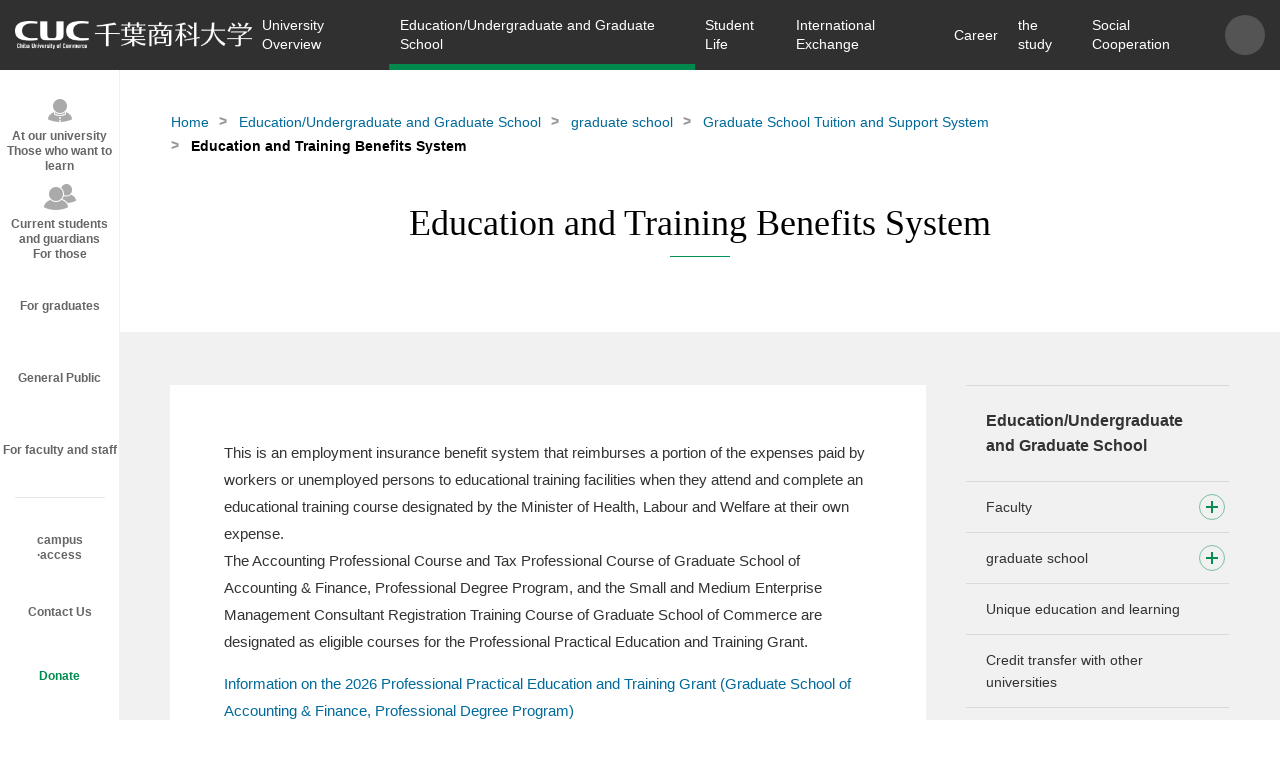

--- FILE ---
content_type: text/html; charset=UTF-8
request_url: https://www.cuc.ac.jp/dpt_grad_sch/graduate_sch/expenses/trainingbenefit/index.html
body_size: 12651
content:
<!DOCTYPE html>
<html lang="ja">
  
<head>
  <meta charset="UTF-8">
  <meta name="viewport" content="width=device-width, initial-scale=1">
  <meta http-equiv="X-UA-Compatible" content="IE=Edge">
  
  <title>教育/学部・大学院   ：大学院 > 大学院学費・支援制度 > 教育訓練給付制度 | 千葉商科大学</title>
  
  <meta name="description" content="千葉商科大学(CUC)オフィシャルサイト。千葉県市川市にある千葉商科大学は地域に貢献する教育研究拠点をめざし、実学教育を通じて、時代に適応する倫理観の高いビジネス人材を多数輩出している社会科学の総合大学です。">
  <meta name="keywords" content="千葉商科大学,CUC,千葉商大,商大,商経学部,政策情報学部,サービス創造学部,人間社会学部,国際教養学部,会計ファイナンス研究科,やってみる、という学び方、学長プロジェクト,社会科学">
  <meta property="og:title" content="教育/学部・大学院   ：大学院 > 大学院学費・支援制度 > 教育訓練給付制度 | 千葉商科大学">
  <meta property="og:type" content="article">
  <meta property="og:url" content="https://www.cuc.ac.jp/dpt_grad_sch/graduate_sch/expenses/trainingbenefit/index.html">
  <meta property="og:site_name" content="千葉商科大学">
  <meta property="og:image" content="https://www.cuc.ac.jp/assets/images/og_image.jpg">
  <meta name="twitter:card" content="summary">
  <meta name="twitter:site" content="@CUC_official">
  <meta name="google-site-verification" content="UbS7DCS38Y8vh4edC0puNTKBZ49_XUDkD8Lt2KQ50mg" />
  <link rel="shortcut icon" href="/assets/images/favicon.ico">
  <link rel="apple-touch-icon" href="/assets/images/apple-touch-icon.png">
  <link rel="apple-touch-icon-precomposed" href="/assets/images/apple-touch-icon.png">
  
<!-- Google Tag Manager -->
<script>(function(w,d,s,l,i){w[l]=w[l]||[];w[l].push({'gtm.start':
new Date().getTime(),event:'gtm.js'});var f=d.getElementsByTagName(s)[0],
j=d.createElement(s),dl=l!='dataLayer'?'&l='+l:'';j.async=true;j.src='https://www.googletagmanager.com/gtm.js?id='+i+dl;f.parentNode.insertBefore(j,f);
})(window,document,'script','dataLayer','GTM-W3F6MN3');</script>
<!-- End Google Tag Manager -->

  
<link rel="stylesheet" href="/assets/css/frame.css">

  <link rel="stylesheet" href="/assets/css/common.css">

	<link rel="stylesheet" href="/assets/css/subject_add.css">

<link rel="stylesheet" href="/user.css">

</head>

  <body class="u-page page dpt-grad-sch">
    
<!-- Google Tag Manager (noscript) -->
<noscript><iframe src="https://www.googletagmanager.com/ns.html?id=GTM-W3F6MN3"
  height="0" width="0" style="display:none;visibility:hidden"></iframe></noscript>
<!-- End Google Tag Manager (noscript) -->



    <div id="wrapper">
      
<header class="header fixed" role="banner">
  <div class="header-wrapper"><a class="header-logo" href="https://www.cuc.ac.jp/"><img src="/assets/images/logo.png" width="248" height="30" alt="CUC 千葉商科大学"/></a>
  
<div class="header-menu">
  <nav class="header_nav" role="navigation" id="nav">
    <ul class="header_nav_list">
    <li class="js-dropdown li-about"><a href="/about_cuc/index.html" class="js-dropdown-trigger">大学概要</a><span></span> 
 <div class="nav-child js-dropdown-target"> 
  <div class="nav-child-wrap"> 
   <div class="nav-child-wrap-block"> 
    <div class="nav-child-col nav-child-col-4"> 
     <p class="nav-child-parent"><a href="/about_cuc/outline/index.html">基本情報</a><span></span></p> 
     <ul class="nav-child-list"> 
      <li><a href="/about_cuc/outline/spirits/index.html">理念</a><span></span></li> 
      <li><a href="/about_cuc/outline/history/index.html">沿革</a><span></span></li> 
      <li><a href="/about_cuc/outline/organization/index.html">組織構成</a><span></span></li> 
      <li><a href="/about_cuc/outline/board/index.html">役員等一覧</a><span></span></li> 
      <li><a href="/about_cuc/outline/data/index.html">データ</a><span></span></li> 
      <li><a href="/about_cuc/outline/achievements/index.html">教員一覧</a><span></span></li> 
      <li><a href="/about_cuc/outline/schoolsong/index.html">校歌</a><span></span></li> 
     </ul> 
     <p class="nav-child-parent"><a href="/about_cuc/president/index.html">学長室</a><span></span></p> 
     <ul class="nav-child-list"> 
      <li><a href="/about_cuc/president/message/index.html">学長メッセージ</a><span></span></li> 
      <li><a href="/about_cuc/president/former/index.html">歴代学長</a><span></span></li> 
     </ul> 
    </div> 
    <div class="nav-child-col nav-child-col-4"> 
     <p class="nav-child-parent"><a href="/about_cuc/educational_policy/index.html">教育方針</a><span></span></p> 
     <ul class="nav-child-list"> 
      <li><a href="/about_cuc/educational_policy/policy/index.html">3つのポリシー</a><span></span></li> 
      <li><a href="/about_cuc/educational_policy/ability/index.html">「3つの力」と「能力要素」</a><span></span></li> 
      <li><a href="/about_cuc/educational_policy/matrix/index.html">カリキュラムマトリクス</a><span></span></li> 
      <li><a href="/about_cuc/educational_policy/map/index.html">カリキュラムマップ</a><span></span></li> 
     </ul> 
     <p class="nav-child-parent no-child"><a href="/about_cuc/student_support_policy/index.html">学生支援に関する方針</a><span></span></p> 
     <p class="nav-child-parent no-child"><a href="/about_cuc/cuc_plan/index.html">将来構想・経営計画</a><span></span></p> 
    </div> 
   </div> 
   <div class="nav-child-wrap-block"> 
    <div class="nav-child-col nav-child-col-4"> 
     <p class="nav-child-parent"><a href="/about_cuc/activity/index.html">大学の取組み</a><span></span></p> 
     <ul class="nav-child-list"> 
      <li><a href="/about_cuc/activity/diversity/index.html">ダイバーシティ推進</a><span></span></li> 
      <li><a href="/about_cuc/activity/environment/index.html">環境・エネルギーへの取組み</a><span></span></li> 
      <li><a href="/about_cuc/activity/crisis/index.html">危機管理に関する取組み</a><span></span></li> 
      <li><a href="/about_cuc/activity/fairtrade/index.html">フェアトレードへの取組み</a><span></span></li> 
      <li><a href="/about_cuc/activity/project/index.html">学長プロジェクト</a><span></span></li> 
      <li><a href="/about_cuc/activity/kodai_renkei/index.html">高大連携</a><span></span></li> 
      <li><a href="/about_cuc/activity/fdsd/index.html">FD・SD活動</a><span></span></li> 
      <li><a href="/about_cuc/activity/assessment_policy/index.html">アセスメントプラン</a><span></span></li> 
      <li><a href="/about_cuc/activity/ir/index.html">教学IR</a><span></span></li> 
      <li><a href="/about_cuc/activity/report/index.html">アンケート・調査</a><span></span></li> 
      <li><a href="/about_cuc/activity/integratedreport/index.html">統合報告書</a><span></span></li> 
      <li><a href="/about_cuc/activity/cucwine/index.html">CUC100ワイン・プロジェクト</a><span></span></li> 
     </ul> 
    </div> 
    <div class="nav-child-col nav-child-col-4"> 
     <p class="nav-child-parent no-child"><a href="/about_cuc/compliance/index.html">コンプライアンス</a><span></span></p> 
     <p class="nav-child-parent"><a href="/about_cuc/evaluation/index.html">大学評価</a><span></span></p> 
     <ul class="nav-child-list"> 
      <li><a href="/about_cuc/evaluation/quality/index.html">内部質保証方針・体制</a><span></span></li> 
      <li><a href="/about_cuc/evaluation/selfcheckevaluation/index.html">自己点検・評価報告書</a><span></span></li> 
      <li><a href="/about_cuc/evaluation/jihee/index.html">大学機関別認証評価</a><span></span></li> 
      <li><a href="/about_cuc/evaluation/aopas/index.html">分野別認証評価(専門職大学院)</a><span></span></li> 
      <li><a href="/about_cuc/evaluation/adoption/index.html">採択実績</a><span></span></li> 
      <li><a href="/about_cuc/evaluation/award/index.html">受賞歴</a><span></span></li> 
     </ul> 
     <p class="nav-child-parent no-child"><a href="/about_cuc/data/index.html">情報公開</a><span></span></p> 
     <p class="nav-child-parent no-child"><a href="/about_cuc/facilities/index.html">設備</a><span></span></p> 
     <p class="nav-child-parent no-child"><a href="https://www.lib.cuc.ac.jp/" target="_blank">付属図書館</a><span></span></p> 
    </div> 
   </div> 
  </div> 
 </div> </li>
    <li class="js-dropdown li-dpt-grad-sch"><a href="/dpt_grad_sch/index.html" class="js-dropdown-trigger">教育/学部・大学院</a><span></span> 
 <div class="nav-child js-dropdown-target"> 
  <div class="nav-child-wrap"> 
   <div class="nav-child-wrap-block"> 
    <div class="nav-child-col nav-child-col-4"> 
     <p class="nav-child-parent no-link"> <a href="#">学部</a> <span></span></p> 
     <ul class="nav-child-list"> 
      <li><a href="/dpt_grad_sch/pas/index.html">全学共通の学び</a><span></span></li> 
      <li><a href="/dpt_grad_sch/fcb/index.html">商経学部</a><span></span></li> 
      <li><a href="/dpt_grad_sch/ppm/index.html">総合政策学部</a><span></span></li> 
      <li><a href="/dpt_grad_sch/fsi/index.html">サービス創造学部</a><span></span></li> 
      <li><a href="/dpt_grad_sch/hss/index.html">人間社会学部</a><span></span></li> 
      <li><a class="empty-link" style="text-decoration:none;pointer-events:none;"></a></li> 
      <li><a href="/dpt_grad_sch/ex/index.html">2024年度以前入学者</a><span></span></li> 
     </ul> 
    </div> 
    <div class="nav-child-col nav-child-col-4"> 
     <p class="nav-child-parent"><a href="/dpt_grad_sch/graduate_sch/index.html">大学院</a><span></span></p> 
     <ul class="nav-child-list"> 
      <li><a href="/dpt_grad_sch/graduate_sch/news/index.html">最新情報</a><span></span></li> 
      <li><a href="/dpt_grad_sch/graduate_sch/prospective/index.html">入試情報</a><span></span></li> 
      <li><a href="/dpt_grad_sch/graduate_sch/expenses/index.html">大学院学費・支援制度</a><span></span></li> 
      <li><a href="/dpt_grad_sch/graduate_sch/policyinformatics/index.html">博士課程 政策研究科</a><span></span></li> 
      <li><a href="/dpt_grad_sch/graduate_sch/master_prog/index.html">修士課程 商学研究科</a><span></span></li> 
      <li><a href="/dpt_grad_sch/graduate_sch/accounting/index.html">専門職学位課程 会計ファイナンス研究科</a><span></span></li> 
     </ul> 
    </div> 
   </div> 
   <div class="nav-child-wrap-block"> 
    <div class="nav-child-col nav-child-col-4"> 
     <p class="nav-child-parent"><a href="/dpt_grad_sch/feature/index.html">特長ある教育・学び</a><span></span></p> 
     <ul class="nav-child-list"> 
      <li><a href="/dpt_grad_sch/feature/kaikei/" target="_blank">会計教育</a><span></span></li> 
      <li><a href="/dpt_grad_sch/feature/suuri_datascience_ai/index.html">千葉商科大学・数理データサイエンス教育プログラム</a><span></span></li> 
      <li><a href="/dpt_grad_sch/feature/dx_ict/index.html">ICTを活用した教育</a><span></span></li> 
      <li><a href="/dpt_grad_sch/feature/student_venture/index.html">起業支援(学生ベンチャー食堂)</a><span></span></li> 
      <li><a href="/dpt_grad_sch/feature/open_education/index.html">オープンエデュケーション</a><span></span></li> 
     </ul> 
    </div> 
    <div class="nav-child-col nav-child-col-4"> 
     <p class="nav-child-parent no-child"><a href="/dpt_grad_sch/credittransfer/index.html">他大学との単位互換</a><span></span></p> 
     <p class="nav-child-parent no-child"><a href="/dpt_grad_sch/nondegrees/index.html">科目等履修生・聴講生</a><span></span></p> 
     <p class="nav-child-parent no-child"><a href="/dpt_grad_sch/transfer/index.html">転学部・転学科</a><span></span></p> 
    </div> 
   </div> 
  </div> 
 </div> </li>
    <li class="js-dropdown li-campus"><a href="/campus/index.html" class="js-dropdown-trigger">学生生活</a><span></span> 
 <div class="nav-child js-dropdown-target"> 
  <div class="nav-child-wrap"> 
   <div class="nav-child-wrap-block"> 
    <div class="nav-child-col nav-child-col-4"> 
     <p class="nav-child-parent no-child"><a href="/campus/syllabus/index.html">シラバス・時間割</a><span></span></p> 
     <p class="nav-child-parent no-child"><a href="/campus/calendar/index.html">行事カレンダー</a><span></span></p> 
     <p class="nav-child-parent no-child"><a href="/campus/3wservice/index.html">ネットワーク環境</a><span></span></p> 
     <p class="nav-child-parent"><a href="/campus/expenses/index.html">学費・支援制度</a><span></span></p> 
     <ul class="nav-child-list"> 
      <li><a href="/campus/expenses/fee_dept/index.html">学部 学費</a><span></span></li> 
      <li><a href="/campus/expenses/hutankeigen/index.html">高等教育の修学支援新制度</a><span></span></li> 
      <li><a href="/campus/expenses/shogakukin/index.html">奨学金</a><span></span></li> 
      <li><a href="/campus/expenses/genmen/index.html">授業料減免制度</a><span></span></li> 
      <li><a href="/campus/expenses/loan/index.html">提携学費融資制度</a><span></span></li> 
      <li><a href="/campus/expenses/shoreikin/index.html">奨励金制度</a><span></span></li> 
      <li><a href="/campus/expenses/affairs/index.html">同窓会学生援助金</a><span></span></li> 
      <li><a href="/campus/expenses/esa/index.html">教育後援会支援制度</a><span></span></li> 
     </ul> 
    </div> 
    <div class="nav-child-col nav-child-col-4"> 
     <p class="nav-child-parent"><a href="/campus/learning/index.html">学びのサポート</a><span></span></p> 
     <ul class="nav-child-list"> 
      <li><a href="/campus/learning/tasa/index.html">TA・SA制度</a><span></span></li> 
      <li><a href="/campus/learning/d_support/index.html">障がい学生支援</a><span></span></li> 
      <li><a href="/campus/learning/s_support/index.html">キャンパスライフセンター</a><span></span></li> 
      <li><a href="/campus/learning/w_support/index.html">ライティングサポートセンター</a><span></span></li> 
     </ul> 
     <p class="nav-child-parent"><a href="/campus/life/index.html">生活のサポート</a><span></span></p> 
     <ul class="nav-child-list"> 
      <li><a href="/campus/life/commuting/index.html">通学について</a><span></span></li> 
      <li><a href="/campus/life/health/index.html">こころとからだのサポート</a><span></span></li> 
      <li><a href="/campus/life/overseas/index.html">海外渡航について</a><span></span></li> 
      <li><a href="/campus/life/parttime_job/index.html">アルバイトについて</a><span></span></li> 
      <li><a href="/campus/life/insurance/index.html">学生教育研究災害傷害保険・賠償責任保険</a><span></span></li> 
     </ul> 
    </div> 
   </div> 
   <div class="nav-child-wrap-block"> 
    <div class="nav-child-col nav-child-col-4"> 
     <p class="nav-child-parent"><a href="/campus/activity/club/index.html">学生団体・部活動紹介</a><span></span></p> 
     <ul class="nav-child-list"> 
      <li><a href="/campus/activity/club/list/index.html">学生団体・部活動 一覧</a><span></span></li> 
     </ul> 
     <p class="nav-child-parent no-child"><a href="/campus/mizuho/index.html">瑞穂祭</a><span></span></p> 
    </div> 
    <div class="nav-child-col nav-child-col-4"> 
     <p class="nav-child-parent"><a href="/campus/affairs/index.html">各種手続き・申請</a><span></span></p> 
     <ul class="nav-child-list"> 
      <li><a href="/campus/affairs/facilities/index.html">施設利用</a><span></span></li> 
      <li><a href="/campus/affairs/applications/index.html">届出・申請等の提出</a><span></span></li> 
     </ul> 
     <p class="nav-child-parent"><a href="/campus/certificates/index.html">証明書の発行</a><span></span></p> 
     <ul class="nav-child-list"> 
      <li><a href="/campus/certificates/current/index.html">在学生の証明書の発行</a><span></span></li> 
      <li><a href="/campus/certificates/alumni/index.html">卒業生・修了生の証明書の発行</a><span></span></li> 
     </ul> 
     <p class="nav-child-parent no-child"><a href="/campus/faq/index.html">よくある質問(FAQ)</a><span></span></p> 
    </div> 
   </div> 
  </div> 
 </div> </li>
    <li class="js-dropdown li-global-edu"><a href="/global_edu/index.html" class="js-dropdown-trigger">国際交流</a><span></span> 
 <div class="nav-child js-dropdown-target"> 
  <div class="nav-child-wrap"> 
   <div class="nav-child-wrap-block"> 
    <div class="nav-child-col nav-child-col-4"> 
     <p class="nav-child-parent"><a href="/global_edu/program/index.html">国際交流・海外プログラム</a><span></span></p> 
     <ul class="nav-child-list"> 
      <li><a href="/global_edu/program/overseas/index.html">海外プログラム</a><span></span></li> 
      <li><a href="/global_edu/program/career/index.html">国際キャリアプログラム</a><span></span></li> 
      <li><a href="/global_edu/program/summer_prog/index.html">CUC Summer Program</a><span></span></li> 
      <li><a href="/global_edu/program/discover/index.html">Discover Japan at CUC</a><span></span></li> 
      <li><a href="/global_edu/program/square/index.html">CUC International Square</a><span></span></li> 
      <li><a href="/global_edu/program/exchange_meeting/index.html">留学生との交流</a><span></span></li> 
      <li><a href="/global_edu/program/president_seminar/index.html">学長ゼミ</a><span></span></li> 
      <li><a href="/global_edu/program/support_faq/index.html">よくある質問(FAQ)</a><span></span></li> 
     </ul> 
    </div> 
    <div class="nav-child-col nav-child-col-4"> 
     <p class="nav-child-parent no-child"><a href="/global_edu/report/index.html">体験レポート</a><span></span></p> 
    </div> 
   </div> 
   <div class="nav-child-wrap-block"> 
    <div class="nav-child-col nav-child-col-4"> 
     <p class="nav-child-parent no-child"><a href="/global_edu/partner_sch/index.html">CUC協定校</a><span></span></p> 
     <p class="nav-child-parent"><a href="/global_edu/ddp/index.html">ダブル・ディグリーのプログラム</a><span></span></p> 
     <ul class="nav-child-list"> 
      <li><a href="/global_edu/ddp/overview/index.html">プログラム概要</a><span></span></li> 
      <li><a href="/global_edu/ddp/expense/index.html">修学料</a><span></span></li> 
      <li><a href="/global_edu/ddp/gakuin/index.html">日中交流学院</a><span></span></li> 
      <li><a href="/global_edu/ddp/faq/index.html">よくある質問(FAQ)</a><span></span></li> 
     </ul> 
    </div> 
    <div class="nav-child-col nav-child-col-4"> 
     <p class="nav-child-parent"><a href="/global_edu/foreignstudents/index.html">外国人留学生の方へ</a><span></span></p> 
     <ul class="nav-child-list"> 
      <li><a href="/global_edu/foreignstudents/scholarship/index.html">奨学金・授業料減免</a><span></span></li> 
      <li><a href="/global_edu/foreignstudents/support/index.html">留学生へのサポート体制</a><span></span></li> 
      <li><a href="/global_edu/foreignstudents/visa/index.html">ビザについて</a><span></span></li> 
      <li><a href="/global_edu/foreignstudents/faq/index.html">よくある質問(FAQ)</a><span></span></li> 
     </ul> 
    </div> 
   </div> 
  </div> 
 </div> </li>
    <li class="js-dropdown li-career"><a href="/career/index.html" class="js-dropdown-trigger">キャリア</a><span></span> 
 <div class="nav-child js-dropdown-target"> 
  <div class="nav-child-wrap"> 
   <div class="nav-child-wrap-block"> 
    <div class="nav-child-col nav-child-col-4"> 
     <p class="nav-child-parent"><a href="/career/licence/index.html">資格取得</a><span></span></p> 
     <ul class="nav-child-list"> 
      <li><a href="/career/licence/seika/index.html">正課授業で取得できる資格</a><span></span></li> 
      <li><a href="/career/licence/course/index.html">資格取得講座</a><span></span></li> 
      <li><a href="/career/licence/list/index.html">資格取得試験一覧</a><span></span></li> 
      <li><a href="/career/licence/mos/index.html">MOS資格取得支援</a><span></span></li> 
      <li><a href="/career/licence/supportcenter/index.html">資格取得支援センター</a><span></span></li> 
     </ul> 
    </div> 
    <div class="nav-child-col nav-child-col-4"> 
     <p class="nav-child-parent"><a href="/career/support/index.html">就職サポート</a><span></span></p> 
     <ul class="nav-child-list"> 
      <li><a href="/career/support/merai/index.html">me R AI(みらい)</a><span></span></li> 
      <li><a href="/career/support/akinai/index.html">AKINAI(あきない)</a><span></span></li> 
      <li><a href="/career/support/counseling/index.html">就活相談</a><span></span></li> 
      <li><a href="/career/support/events/index.html">就活イベント</a><span></span></li> 
      <li><a href="/career/support/uiturn/index.html">U・Iターン支援</a><span></span></li> 
      <li><a href="/career/support/forgraduate/index.html">卒業生への支援</a><span></span></li> 
      <li><a href="/career/support/foreignstudents/index.html">外国人留学生の就職サポート</a><span></span></li> 
     </ul> 
     <p class="nav-child-parent no-child"><a href="/career/calendar/index.html">就活カレンダー</a><span></span></p> 
    </div> 
   </div> 
   <div class="nav-child-wrap-block"> 
    <div class="nav-child-col nav-child-col-4"> 
     <p class="nav-child-parent no-child"><a href="/career/jobdata/index.html">就職実績</a><span></span></p> 
     <p class="nav-child-parent"><a href="/career/businessalliance/index.html">企業との取組み</a><span></span></p> 
     <ul class="nav-child-list"> 
      <li><a href="/career/businessalliance/meraiance/index.html">CUCミライアンス企業</a><span></span></li> 
      <li><a href="/career/businessalliance/activity/index.html">CUCアライアンス企業</a><span></span></li> 
      <li><a href="/career/businessalliance/partners/index.html">CUCアライアンス企業一覧</a><span></span></li> 
     </ul> 
    </div> 
    <div class="nav-child-col nav-child-col-4"> 
     <p class="nav-child-parent no-child"><a href="/career/report/index.html">調査・報告</a><span></span></p> 
     <p class="nav-child-parent"><a href="/career/recruiters/index.html">採用ご担当者さまへ</a><span></span></p> 
     <ul class="nav-child-list"> 
      <li><a href="/career/recruiters/job_offer/index.html">求人票の受け付けについて</a><span></span></li> 
      <li><a href="/career/recruiters/unicareer/index.html">キャリタスUCのご案内</a><span></span></li> 
     </ul> 
    </div> 
   </div> 
  </div> 
 </div> </li>
    <li class="js-dropdown li-dissertation"><a href="/dissertation/index.html" class="js-dropdown-trigger">研究</a><span></span> 
 <div class="nav-child js-dropdown-target"> 
  <div class="nav-child-wrap"> 
   <div class="nav-child-wrap-block"> 
    <div class="nav-child-col nav-child-col-4"> 
     <p class="nav-child-parent no-child"><a href="/dissertation/research/index.html">研究活動</a><span></span></p> 
     <p class="nav-child-parent no-child"><a href="/dissertation/publicresearch/index.html">研究活動に関する管理体制</a><span></span></p> 
    </div> 
    <div class="nav-child-col nav-child-col-4"> 
     <p class="nav-child-parent no-child"><a href="/dissertation/hokokusyo/index.html">個人研究実績・成果報告書</a><span></span></p> 
    </div> 
   </div> 
   <div class="nav-child-wrap-block"> 
    <div class="nav-child-col nav-child-col-4"> 
     <p class="nav-child-parent no-child"><a href="/dissertation/publications/index.html">論叢・紀要</a><span></span></p> 
     <p class="nav-child-parent no-child"><a href="/magazine/index.html">CUCマガジン</a><span></span></p> 
    </div> 
    <div class="nav-child-col nav-child-col-4"> 
     <p class="nav-child-parent no-child"><a href="/institute/" target="_blank">総合研究センター</a><span></span></p> 
    </div> 
   </div> 
  </div> 
 </div> </li>
    <li class="js-dropdown li-social-contribution"><a href="/social_contribution/index.html" class="js-dropdown-trigger">社会連携</a><span></span> 
 <div class="nav-child js-dropdown-target"> 
  <div class="nav-child-wrap"> 
   <div class="nav-child-wrap-block"> 
    <div class="nav-child-col nav-child-col-4"> 
     <p class="nav-child-parent"><a href="/social_contribution/lifelong/index.html">生涯学習</a><span></span></p> 
     <ul class="nav-child-list"> 
      <li><a href="/social_contribution/lifelong/ext_lect/index.html">公開講座</a><span></span></li> 
      <li><a href="/social_contribution/lifelong/accounting_program/index.html">「会計」「租税法」「経営・ファイナンス」プログラム</a><span></span></li> 
      <li><a href="/social_contribution/lifelong/risyusyomei/index.html">CUC市民活動サポートプログラム</a><span></span></li> 
      <li><a href="/social_contribution/lifelong/kids/index.html">こども向けのイベント</a><span></span></li> 
     </ul> 
    </div> 
    <div class="nav-child-col nav-child-col-4"> 
     <p class="nav-child-parent no-child"><a href="/social_contribution/cuc_reg_forum/index.html">CUC地域連携フォーラム</a><span></span></p> 
     <p class="nav-child-parent"><a href="/social_contribution/kenkyujosei/index.html">地域活動への支援</a><span></span></p> 
     <ul class="nav-child-list"> 
      <li><a href="/social_contribution/kenkyujosei/seido/index.html">地域志向活動助成金制度</a><span></span></li> 
      <li><a href="/social_contribution/kenkyujosei/yorozu/index.html">CUC地域活動支援よろず相談窓口</a><span></span></li> 
     </ul> 
    </div> 
   </div> 
   <div class="nav-child-wrap-block"> 
    <div class="nav-child-col nav-child-col-4"> 
     <p class="nav-child-parent"><a href="/social_contribution/collaboration/index.html">産官学連携</a><span></span></p> 
     <ul class="nav-child-list"> 
      <li><a href="/social_contribution/collaboration/regionalalliances/index.html">市川市との包括協定</a><span></span></li> 
      <li><a href="/social_contribution/collaboration/km_alliances/index.html">鎌ケ谷市との包括協定</a><span></span></li> 
      <li><a href="/social_contribution/collaboration/k_consortium/index.html">国府台コンソーシアム</a><span></span></li> 
      <li><a href="/social_contribution/collaboration/i_consortium/index.html">大学コンソーシアム市川産官学連携プラットフォーム</a><span></span></li> 
      <li><a href="/social_contribution/collaboration/connect/index.html">社会との連携</a><span></span></li> 
      <li><a href="/social_contribution/collaboration/kouza/index.html">企業・団体等と連携して開講する特別講義</a><span></span></li> 
     </ul> 
    </div> 
    <div class="nav-child-col nav-child-col-4"> 
     <p class="nav-child-parent"><a href="/social_contribution/volunteer/index.html">学生ボランティア</a><span></span></p> 
     <ul class="nav-child-list"> 
      <li><a href="/social_contribution/volunteer/gakusei/index.html">学生の皆さんへ</a><span></span></li> 
      <li><a href="/social_contribution/volunteer/gakugai/index.html">学外団体の皆さまへ</a><span></span></li> 
     </ul> 
     <p class="nav-child-parent no-child"><a href="/social_contribution/reg_net_center/index.html">地域連携推進体制</a><span></span></p> 
    </div> 
   </div> 
  </div> 
 </div> </li>
    
    </ul>
  </nav>
  
<div class="header-menu-sub">
  
  <div class="header-search">
    <button class="header-search-icon" id="js-search"></button>
    
    <form class="header-search-form" role="search" action="/search.html">
      <label class="search-box">
        <input type="hidden" name="cx" value="014611566066049011084:fkenwg9xq8e" />
        <input type="hidden" name="ie" value="UTF-8" />
        <input type="text"  name="q"/>
        <button type="submit" value="Search"></button>
      </label>
    </form>
    
  </div>
  <!-- <div class="header-en"><a href="javascript:;" onclick="location.href = WOVN.io.getCurrentLang().code == 'en' ? 'https://www.cuc.ac.jp/' : 'https://www.cuc.ac.jp/eng/'" target="_blank">EN</a></div> -->
  <div class="header-burger" id="burger">
    <div class="header-burger-box"><span></span><span></span><span></span></div>
  </div>
</div>

</div>

  </div>
</header>

      <div class="main l-main" id="container">
        <div class="u-visual u-visual-v2 u-visual-non"> 
 <div class="row"> 
  <div class="breadcrumb"> 
   <ul> 
    <li><a href="/index.html">ホーム</a></li> 
    <li><a href="/dpt_grad_sch/index.html">教育/学部・大学院 </a></li> 
    <li><a href="/dpt_grad_sch/graduate_sch/index.html">大学院</a></li> 
    <li><a href="/dpt_grad_sch/graduate_sch/expenses/index.html">大学院学費・支援制度</a></li> 
    <li>教育訓練給付制度</li> 
   </ul> 
  </div> 
  <div class="u-visual-wrap"> 
   <h1 class="heading u-visual-h txt-min">教育訓練給付制度</h1> 
  </div> 
 </div> 
</div>
        <div class="l-content">
          <div class="l-content-wrap">
            <div class="row col-set">
              <div class="l-content-main col2-3">
                   
                <div class="p-free">
                  <p>労働者や離職者が、自ら費用を負担して、厚生労働大臣が指定する教育訓練講座を受講し修了した場合、本人がその教育訓練施設に支払った経費の一部を支給する雇用保険の給付制度です。<br />
会計ファイナンス研究科の会計プロフェッションコース、税務プロフェッションコース及び商学研究科の中小企業診断士登録養成課程は専門実践教育訓練給付金の対象講座として指定を受けています。</p>
<p class="link-icon"><a href="/dpt_grad_sch/graduate_sch/news/2025/h0f6gu000000dmuv.html">2026年度 専門実践教育訓練給付金のご案内(会計ファイナンス研究科)</a><br />
<a href="/dpt_grad_sch/graduate_sch/news/2025/h0f6gu000000dmqh.html">2026年度 専門実践教育訓練給付金のご案内(中小企業診断士登録養成課程)</a></p>
<h2>教育訓練給付金の受給資格、給付額等について</h2>
<p>詳しくは、厚生労働省 教育訓練給付についてのページをご覧ください。</p>
<p class="btn"><a class="ghost" target="_blank" href="https://www.mhlw.go.jp/stf/seisakunitsuite/bunya/koyou_roudou/jinzaikaihatsu/kyouiku.html"><span>厚生労働省 教育訓練給付について</span></a></p>
<h3>厚生労働省 教育訓練給付制度の対象</h3>
<p>本学大学院における厚生労働省 教育訓練給付制度の対象講座は、以下の通りです。<br />
<span class="color-strong">※在学中に変更になる場合があります</span></p>
<h5>一般教育訓練</h5>
<p class="btn"><a class="ghost" href="/dpt_grad_sch/graduate_sch/master_prog/index.html"><span>商学研究科修士課程</span></a></p>
<h5>専門実践教育訓練</h5>
<p>会計ファイナンス研究科(会計プロフェッションコース)、会計ファイナンス研究科(税務プロフェッションコース)、商学研究科修士課程中小企業診断士登録養成課程は専門実践教育訓練給付金の対象です。給付の申請手続きには、「受講前申請」が必要です。厚生労働省Webサイトをご確認ください。</p>
<p class="btn"><a class="ghost" href="/dpt_grad_sch/graduate_sch/accounting/licence/kaikeishi/index.html"><span>会計ファイナンス研究科(会計プロフェッションコース)</span></a></p>
<p class="btn"><a class="ghost" href="/dpt_grad_sch/graduate_sch/accounting/licence/zeirishi/index.html"><span>会計ファイナンス研究科(税務プロフェッションコース)</span></a></p>
<p class="btn"><a class="ghost" href="/dpt_grad_sch/graduate_sch/master_prog/smec/index.html"><span>商学研究科修士課程中小企業診断士登録養成課程</span></a></p>
                  
                  
<div class="box">
  
    <p class="bar">お問合せ</p>
  
  <div class="box-body">
    
      <p class="box-body-h">千葉商科大学 大学院課</p>
    
          <dl>
              <dt>TEL</dt>
              <dd><a class="tel" href="tel:0473739755">047-373-9755</a></dd>
          </dl>
        
      <dl>
        <dt>E-mail</dt>
        <dd><a class="mail" href="mailto:grad@cuc.ac.jp">grad@cuc.ac.jp</a></dd>
      </dl>
    
  </div>
</div>

                  
                </div>
                <div class="btn"><a class="ghost icon-back" href="javascript:history.back();"><span>戻る</span></a></div>
              </div>
              <aside class="l-content-side col1-3 u-side-nav">
                <ul class="side-list"> 
 <li><a href="/dpt_grad_sch/ex/index.html">教育/学部・大学院</a></li> 
 <li class="side-list-item-parent"> <p>学部</p> <span></span> 
  <ul class="side-list-item-child"> 
   <li class="side-list-item-parent"> <a href="/dpt_grad_sch/kibankamoku/index.html">基盤教育機構</a> <span></span> 
    <ul class="side-list-item-child"> 
     <li><a href="/dpt_grad_sch/kibankamoku/policy/index.html">カリキュラム・ポリシー</a></li> 
    </ul> </li> 
   <li class="side-list-item-parent"> <a href="/dpt_grad_sch/shoukei/index.html">商経学部</a> <span></span> 
    <ul class="side-list-item-child"> 
     <li class="side-list-item-parent"> <a href="/dpt_grad_sch/shoukei/news/index.html">最新情報</a> <span></span> 
      <ul class="side-list-item-child"> 
       <li><a href="/dpt_grad_sch/shoukei/news/2023/index.html">2023年度</a></li>
       <li><a href="/dpt_grad_sch/shoukei/news/2022/index.html">2022年度</a></li>
       <li><a href="/dpt_grad_sch/shoukei/news/2021/index.html">2021年度</a></li>
       <li><a href="/dpt_grad_sch/shoukei/news/2020/index.html">2020年度</a></li>
       <li><a href="/dpt_grad_sch/shoukei/news/2019/index.html">2019年度</a></li> 
      </ul> </li> 
     <li class="side-list-item-parent"> <a href="/dpt_grad_sch/shoukei/policy/index.html">3つのポリシー</a> <span></span> 
      <ul class="side-list-item-child"> 
       <li><a href="/dpt_grad_sch/shoukei/policy/commerce.html">商学科</a></li>
       <li><a href="/dpt_grad_sch/shoukei/policy/economics.html">経済学科</a></li>
       <li><a href="/dpt_grad_sch/shoukei/policy/business.html">経営学科</a></li> 
      </ul> </li> 
     <li class="side-list-item-parent"> <a href="/dpt_grad_sch/shoukei/sys/index.html">カリキュラム</a> <span></span> 
      <ul class="side-list-item-child"> 
       <li><a href="/dpt_grad_sch/shoukei/sys/degree/index.html">卒業要件と取得可能な学位</a></li> 
      </ul> </li> 
     <li class="side-list-item-parent"> <a href="/dpt_grad_sch/shoukei/sec/index.html">学科</a> <span></span> 
      <ul class="side-list-item-child"> 
       <li><a href="/dpt_grad_sch/shoukei/sec/commerce/index.html">商学科</a></li>
       <li><a href="/dpt_grad_sch/shoukei/sec/economics/index.html">経済学科</a></li>
       <li><a href="/dpt_grad_sch/shoukei/sec/business/index.html">経営学科</a></li> 
      </ul> </li> 
     <li><a href="/dpt_grad_sch/shoukei/seminar/index.html">ゼミナール一覧</a></li>
     <li><a href="/dpt_grad_sch/shoukei/licence/index.html">資格取得</a></li>
     <li><a href="/dpt_grad_sch/shoukei/accounting/index.html">簿記</a></li>
     <li><a href="/dpt_grad_sch/shoukei/findlocal/index.html">地元再発見コンテスト</a></li> 
     <li class="side-list-item-parent"> <a href="/dpt_grad_sch/shoukei/active_learning/index.html">アクティブ・ラーニング</a> <span></span> 
      <ul class="side-list-item-child"> 
       <li><a href="/dpt_grad_sch/shoukei/active_learning/al01/index.html">ビジネスコンテスト</a></li>
       <li><a href="/dpt_grad_sch/shoukei/active_learning/al02/index.html">オナーズプログラム</a></li>
       <li><a href="/dpt_grad_sch/shoukei/active_learning/al03/index.html">インゼミ大会</a></li> 
      </ul> </li> 
     <li><a href="/dpt_grad_sch/shoukei/industry/index.html">高大連携</a></li>
     <li><a href="/dpt_grad_sch/shoukei/career/index.html">就職</a></li> 
    </ul> </li> 
   <li class="side-list-item-parent"> <a href="/dpt_grad_sch/seisaku/index.html">政策情報学部</a> <span></span> 
    <ul class="side-list-item-child"> 
     <li class="side-list-item-parent"> <a href="/dpt_grad_sch/seisaku/news/index.html">最新情報</a> <span></span> 
      <ul class="side-list-item-child"> 
       <li><a href="">2023年度</a></li>
       <li><a href="/dpt_grad_sch/seisaku/news/2022/index.html">2022年度</a></li>
       <li><a href="/dpt_grad_sch/seisaku/news/2021/index.html">2021年度</a></li>
       <li><a href="/dpt_grad_sch/seisaku/news/2020/index.html">2020年度</a></li>
       <li><a href="/dpt_grad_sch/seisaku/news/2019/index.html">2019年度</a></li> 
      </ul> </li> 
     <li><a href="/dpt_grad_sch/seisaku/policy/index.html">3つのポリシー</a></li> 
     <li class="side-list-item-parent"> <a href="/dpt_grad_sch/seisaku/sys/index.html">カリキュラム</a> <span></span> 
      <ul class="side-list-item-child"> 
       <li><a href="/dpt_grad_sch/seisaku/sys/degree/index.html">卒業要件と取得可能な学位</a></li> 
      </ul> </li> 
     <li class="side-list-item-parent"> <a href="/dpt_grad_sch/seisaku/sec/index.html">コース</a> <span></span> 
      <ul class="side-list-item-child"> 
       <li><a href="/dpt_grad_sch/seisaku/sec/regional_politics/index.html">地域政策コース</a></li>
       <li><a href="/dpt_grad_sch/seisaku/sec/media_infomatics/index.html">メディア情報コース</a></li> 
      </ul> </li> 
     <li><a href="/dpt_grad_sch/seisaku/seminar/index.html">ゼミナール一覧</a></li> 
     <li class="side-list-item-parent"> <a href="/dpt_grad_sch/seisaku/government/index.html">公務員試験対策</a> <span></span> 
      <ul class="side-list-item-child"> 
       <li><a href="/dpt_grad_sch/seisaku/government/curriculum/index.html">公務員試験対策講座</a></li>
       <li><a href="/dpt_grad_sch/seisaku/government/studygroup/index.html">地域政策研究会</a></li>
       <li><a href="/dpt_grad_sch/seisaku/government/voice/index.html">合格者の声</a></li> 
      </ul> </li> 
     <li><a href="/dpt_grad_sch/seisaku/expression/index.html">メディア表現系ゼミ卒業制作</a></li> 
    </ul> </li> 
   <li class="side-list-item-parent"> <a href="/dpt_grad_sch/service/index.html">サービス創造学部</a> <span></span> 
    <ul class="side-list-item-child"> 
     <li class="side-list-item-parent"> <a href="/dpt_grad_sch/service/news/index.html">最新情報</a> <span></span> 
      <ul class="side-list-item-child"> 
       <li><a href="">2024年度</a></li>
       <li><a href="/dpt_grad_sch/service/news/2023/index.html">2023年度</a></li>
       <li><a href="/dpt_grad_sch/service/news/2022/index.html">2022年度</a></li>
       <li><a href="/dpt_grad_sch/service/news/2021/index.html">2021年度</a></li>
       <li><a href="/dpt_grad_sch/service/news/2020/index.html">2020年度</a></li>
       <li><a href="/dpt_grad_sch/service/news/2019/index.html">2019年度</a></li> 
      </ul> </li> 
     <li><a href="/dpt_grad_sch/service/policy/index.html">3つのポリシー</a></li> 
     <li class="side-list-item-parent"> <a href="/dpt_grad_sch/service/sys/index.html">カリキュラム</a> <span></span> 
      <ul class="side-list-item-child"> 
       <li><a href="/dpt_grad_sch/service/sys/learning/index.html">学問から学ぶ</a></li>
       <li><a href="/dpt_grad_sch/service/sys/company/index.html">企業から学ぶ</a></li>
       <li><a href="/dpt_grad_sch/service/sys/activity/index.html">活動から学ぶ</a></li>
       <li><a href="/dpt_grad_sch/service/sys/degree/index.html">卒業要件と取得可能な学位</a></li> 
      </ul> </li> 
     <li><a href="/dpt_grad_sch/service/seminar/index.html">ゼミナール一覧</a></li>
     <li><a href="/dpt_grad_sch/service/support/index.html">独自プログラム</a></li>
     <li><a href="/dpt_grad_sch/service/pv/index.html">学部PV</a></li> 
    </ul> </li> 
   <li class="side-list-item-parent"> <a href="/dpt_grad_sch/ningenshakai/index.html">人間社会学部</a> <span></span> 
    <ul class="side-list-item-child"> 
     <li class="side-list-item-parent"> <a href="/dpt_grad_sch/ningenshakai/news/index.html">最新情報</a> <span></span> 
      <ul class="side-list-item-child"> 
       <li><a href="/dpt_grad_sch/ningenshakai/news/2023/index.html">2023年度</a></li>
       <li><a href="/dpt_grad_sch/ningenshakai/news/2022/index.html">2022年度</a></li>
       <li><a href="/dpt_grad_sch/ningenshakai/news/2021/index.html">2021年度</a></li>
       <li><a href="/dpt_grad_sch/ningenshakai/news/2020/index.html">2020年度</a></li>
       <li><a href="/dpt_grad_sch/ningenshakai/news/2019/index.html">2019年度</a></li> 
      </ul> </li> 
     <li><a href="/dpt_grad_sch/ningenshakai/policy/index.html">3つのポリシー</a></li> 
     <li class="side-list-item-parent"> <a href="/dpt_grad_sch/ningenshakai/sys/index.html">カリキュラム</a> <span></span> 
      <ul class="side-list-item-child"> 
       <li><a href="/dpt_grad_sch/ningenshakai/sys/degree/index.html">卒業要件と取得可能な学位</a></li> 
      </ul> </li> 
     <li><a href="/dpt_grad_sch/ningenshakai/seminar/index.html">ゼミナール一覧</a></li>
     <li><a href="/dpt_grad_sch/ningenshakai/activelearning/index.html">主体的な学び</a></li> 
    </ul> </li> 
   <li class="side-list-item-parent"> <a href="/dpt_grad_sch/fgs/index.html">国際教養学部</a> <span></span> 
    <ul class="side-list-item-child"> 
     <li class="side-list-item-parent"> <a href="/dpt_grad_sch/fgs/news/index.html">最新情報</a> <span></span> 
      <ul class="side-list-item-child"> 
       <li><a href="/dpt_grad_sch/fgs/news/2023/index.html">2023年度</a></li>
       <li><a href="/dpt_grad_sch/fgs/news/2022/index.html">2022年度</a></li>
       <li><a href="/dpt_grad_sch/fgs/news/2021/index.html">2021年度</a></li>
       <li><a href="/dpt_grad_sch/fgs/news/2020/index.html">2020年度</a></li>
       <li><a href="/dpt_grad_sch/fgs/news/2019/index.html">2019年度</a></li> 
      </ul> </li> 
     <li><a href="/dpt_grad_sch/fgs/policy/index.html">3つのポリシー</a></li> 
     <li class="side-list-item-parent"> <a href="/dpt_grad_sch/fgs/sys/index.html">カリキュラム</a> <span></span> 
      <ul class="side-list-item-child"> 
       <li><a href="/dpt_grad_sch/fgs/sys/degree/index.html">卒業要件と取得可能な学位</a></li> 
      </ul> </li> 
     <li><a href="/dpt_grad_sch/fgs/language/index.html">伸びる語学力</a></li>
     <li><a href="/dpt_grad_sch/fgs/freshmancamp/index.html">海外フレッシュマンキャンプ</a></li>
     <li><a href="/dpt_grad_sch/fgs/amami/index.html">フィールドワーク in 奄美</a></li> 
     <li class="side-list-item-parent"> <a href="/dpt_grad_sch/fgs/studyabroad/index.html">海外研修</a> <span></span> 
      <ul class="side-list-item-child"> 
       <li><a href="/dpt_grad_sch/fgs/studyabroad/school.html">世界各国の留学先</a></li>
       <li><a href="/dpt_grad_sch/fgs/studyabroad/life.html">留学ライフ</a></li> 
      </ul> </li> 
     <li><a href="/dpt_grad_sch/fgs/ent_partnership/index.html">企業との連携</a></li>
     <li><a href="/dpt_grad_sch/fgs/career/index.html">進路・就職</a></li> 
    </ul> </li> 
   <li><a href="/dpt_grad_sch/index.html">2025年度入学者</a></li> 
  </ul> </li> 
 <li class="side-list-item-parent"> <a href="/dpt_grad_sch/graduate_sch/index.html">大学院</a> <span></span> 
  <ul class="side-list-item-child"> 
   <li class="side-list-item-parent"> <a href="/dpt_grad_sch/graduate_sch/news/index.html">最新情報</a> <span></span> 
    <ul class="side-list-item-child"> 
     <li><a href="/dpt_grad_sch/graduate_sch/news/2024/index.html">2024年度</a></li>
     <li><a href="/dpt_grad_sch/graduate_sch/news/2023/index.html">2023年度</a></li>
     <li><a href="/dpt_grad_sch/graduate_sch/news/2022/index.html">2022年度</a></li>
     <li><a href="/dpt_grad_sch/graduate_sch/news/2021/index.html">2021年度</a></li>
     <li><a href="/dpt_grad_sch/graduate_sch/news/2020/index.html">2020年度</a></li>
     <li><a href="/dpt_grad_sch/graduate_sch/news/2019/index.html">2019年度</a></li> 
    </ul> </li> 
   <li class="side-list-item-parent"> <a href="/dpt_grad_sch/graduate_sch/prospective/index.html">入試情報</a> <span></span> 
    <ul class="side-list-item-child"> 
     <li class="side-list-item-parent"> <a href="/dpt_grad_sch/graduate_sch/prospective/orien/index.html">大学院 入試説明会</a> <span></span> 
      <ul class="side-list-item-child"> 
       <li><a href="/dpt_grad_sch/graduate_sch/prospective/orien/master/index.html">修士課程</a></li>
       <li><a href="/dpt_grad_sch/graduate_sch/prospective/orien/doctor/index.html">博士課程</a></li>
       <li><a href="/dpt_grad_sch/graduate_sch/prospective/orien/profession/index.html">専門職学位課程</a></li> 
      </ul> </li> 
     <li><a href="/dpt_grad_sch/graduate_sch/prospective/policy/index.html">アドミッション・ポリシー</a></li>
     <li><a href="/dpt_grad_sch/graduate_sch/prospective/schedule/index.html">入試日程</a></li> 
     <li class="side-list-item-parent"> <a href="/dpt_grad_sch/graduate_sch/prospective/guidelines/index.html">学生募集要項</a> <span></span> 
      <ul class="side-list-item-child"> 
       <li><a href="/dpt_grad_sch/graduate_sch/prospective/guidelines/master/index.html">修士課程</a></li>
       <li><a href="/dpt_grad_sch/graduate_sch/prospective/guidelines/doctor/index.html">博士課程</a></li>
       <li><a href="/dpt_grad_sch/graduate_sch/prospective/guidelines/profession/index.html">専門職学位課程</a></li> 
      </ul> </li> 
     <li><a href="/dpt_grad_sch/graduate_sch/prospective/web_apply/index.html">インターネット出願</a></li>
     <li><a href="/dpt_grad_sch/graduate_sch/prospective/pastexam/index.html">過去試験問題集</a></li>
     <li><a href="/dpt_grad_sch/graduate_sch/prospective/pastdata/index.html">過年度入学者数</a></li>
     <li><a href="/dpt_grad_sch/graduate_sch/prospective/faq/index.html">よくある質問</a></li>
     <li><a href="/dpt_grad_sch/graduate_sch/prospective/hours/index.html">キャンパス・授業時間</a></li> 
    </ul> </li> 
   <li class="side-list-item-parent"> <a href="/dpt_grad_sch/graduate_sch/expenses/index.html">大学院学費・支援制度</a> <span></span> 
    <ul class="side-list-item-child"> 
     <li class="side-list-item-parent"> <a href="/dpt_grad_sch/graduate_sch/expenses/fee_grad/index.html">大学院学費</a> <span></span> 
      <ul class="side-list-item-child"> 
       <li><a href="/dpt_grad_sch/graduate_sch/expenses/fee_grad/doctor/index.html">博士課程</a></li>
       <li><a href="/dpt_grad_sch/graduate_sch/expenses/fee_grad/master/index.html">修士課程</a></li>
       <li><a href="/dpt_grad_sch/graduate_sch/expenses/fee_grad/accounting/index.html">専門職学位課程</a></li> 
      </ul> </li> 
     <li><a href="/dpt_grad_sch/graduate_sch/expenses/shogakukin/index.html">奨学金</a></li>
     <li><a href="/dpt_grad_sch/graduate_sch/expenses/kyufushien/index.html">学費給付支援制度</a></li>
     <li> <a class="is-active" href="/dpt_grad_sch/graduate_sch/expenses/trainingbenefit/index.html" target="_self">教育訓練給付金制度</a> </li> 
     <li class="side-list-item-parent"> <a href="/dpt_grad_sch/graduate_sch/expenses/loan/index.html">提携学費融資制度</a> <span></span> 
      <ul class="side-list-item-child"> 
       <li><a href="/dpt_grad_sch/graduate_sch/expenses/loan/freshman/index.html">新入生用</a></li>
       <li><a href="/dpt_grad_sch/graduate_sch/expenses/loan/undergraduate/index.html">在学生用</a></li> 
      </ul> </li> 
    </ul> </li> 
   <li class="side-list-item-parent"> <a href="/dpt_grad_sch/graduate_sch/policyinformatics/index.html">博士課程 政策研究科</a> <span></span> 
    <ul class="side-list-item-child"> 
     <li><a href="/dpt_grad_sch/graduate_sch/policyinformatics/message/index.html">研究科委員長メッセージ</a></li>
     <li><a href="/dpt_grad_sch/graduate_sch/policyinformatics/about/index.html">概要</a></li>
     <li><a href="/dpt_grad_sch/graduate_sch/policyinformatics/quality/index.html">特色</a></li>
     <li><a href="/dpt_grad_sch/graduate_sch/policyinformatics/policy/index.html">3つのポリシー</a></li>
     <li><a href="/dpt_grad_sch/graduate_sch/policyinformatics/education/index.html">教育方法と指導システム</a></li> 
     <li class="side-list-item-parent"> <a href="/dpt_grad_sch/graduate_sch/policyinformatics/curriculum/index.html">カリキュラム</a> <span></span> 
      <ul class="side-list-item-child"> 
       <li><a href="/dpt_grad_sch/graduate_sch/policyinformatics/curriculum/exercises/index.html">プロジェクト演習</a></li> 
      </ul> </li> 
     <li><a href="/dpt_grad_sch/graduate_sch/policyinformatics/evaluation/index.html">学位論文に係る評価に当たっての基準</a></li>
     <li><a href="/dpt_grad_sch/graduate_sch/policyinformatics/granting/index.html">修了要件と取得可能な学位</a></li>
     <li><a href="/dpt_grad_sch/graduate_sch/policyinformatics/faq/index.html">よくある質問（FAQ）</a></li>
     <li><a href="/dpt_grad_sch/graduate_sch/policyinformatics/early/index.html">早期修了プログラム</a></li>
     <li><a href="/dpt_grad_sch/graduate_sch/policyinformatics/degreevoice/index.html">学位取得者の声</a></li> 
    </ul> </li> 
   <li class="side-list-item-parent"> <a href="/dpt_grad_sch/graduate_sch/master_prog/index.html">修士課程 商学研究科</a> <span></span> 
    <ul class="side-list-item-child"> 
     <li><a href="/dpt_grad_sch/graduate_sch/master_prog/about/index.html">概要</a></li>
     <li><a href="/dpt_grad_sch/graduate_sch/master_prog/quality/index.html">特色</a></li> 
     <li class="side-list-item-parent"> <a href="/dpt_grad_sch/graduate_sch/master_prog/policy/index.html">3つのポリシー</a> <span></span> 
      <ul class="side-list-item-child"> 
       <li><a href="/dpt_grad_sch/graduate_sch/master_prog/policy/commerce/index.html">商学コース</a></li>
       <li><a href="/dpt_grad_sch/graduate_sch/master_prog/policy/economics/index.html">経済学コース</a></li>
       <li><a href="/dpt_grad_sch/graduate_sch/master_prog/policy/seisaku/index.html">政策情報学コース</a></li>
       <li><a href="/dpt_grad_sch/graduate_sch/master_prog/policy/smec/index.html">中小企業経営管理コース</a></li> 
      </ul> </li> 
     <li class="side-list-item-parent"> <a href="/dpt_grad_sch/graduate_sch/master_prog/course/index.html">コース</a> <span></span> 
      <ul class="side-list-item-child"> 
       <li><a href="/dpt_grad_sch/graduate_sch/master_prog/course/commerce/index.html">商学コース</a></li>
       <li><a href="/dpt_grad_sch/graduate_sch/master_prog/course/economics/index.html">経済学コース</a></li>
       <li><a href="/dpt_grad_sch/graduate_sch/master_prog/course/seisaku/index.html">政策情報学コース</a></li> 
      </ul> </li> 
     <li class="side-list-item-parent"> <a href="/dpt_grad_sch/graduate_sch/master_prog/smec/index.html">中小企業経営管理コース 中小企業診断士登録養成課程</a> <span></span> 
      <ul class="side-list-item-child"> 
       <li><a href="/dpt_grad_sch/graduate_sch/master_prog/smec/about/index.html">概要</a></li>
       <li><a href="/dpt_grad_sch/graduate_sch/master_prog/smec/tokushoku/index.html">特色</a></li>
       <li><a href="/dpt_grad_sch/graduate_sch/master_prog/smec/sys/index.html">カリキュラム</a></li>
       <li><a href="/dpt_grad_sch/graduate_sch/master_prog/smec/degree/index.html">修了要件と取得可能な学位</a></li>
       <li><a href="/dpt_grad_sch/graduate_sch/master_prog/smec/achievements/index.html">教員一覧</a></li>
       <li><a href="/dpt_grad_sch/graduate_sch/master_prog/smec/graduatevoice/index.html">修了生の声</a></li>
       <li><a href="/dpt_grad_sch/graduate_sch/master_prog/smec/cooperation/index.html">独自の連携体制</a></li>
       <li><a href="/dpt_grad_sch/graduate_sch/master_prog/smec/faq/index.html">よくある質問(FAQ)</a></li>
       <li><a href="/dpt_grad_sch/graduate_sch/master_prog/smec/practical/index.html">企業診断実習について</a></li> 
      </ul> </li> 
     <li><a href="/dpt_grad_sch/graduate_sch/master_prog/faq/index.html">よくある質問（FAQ）</a></li> 
    </ul> </li> 
   <li class="side-list-item-parent"> <a href="/dpt_grad_sch/graduate_sch/accounting/index.html">専門職学位課程 会計ファイナンス研究科 </a> <span></span> 
    <ul class="side-list-item-child"> 
     <li class="side-list-item-parent"> <a href="/dpt_grad_sch/graduate_sch/accounting/news/index.html">最新情報</a> <span></span> 
      <ul class="side-list-item-child"> 
       <li><a href="">2024年度</a></li>
       <li><a href="/dpt_grad_sch/graduate_sch/accounting/news/2023/index.html">2023年度</a></li>
       <li><a href="/dpt_grad_sch/graduate_sch/accounting/news/2022/index.html">2022年度</a></li>
       <li><a href="/dpt_grad_sch/graduate_sch/accounting/news/2021/index.html">2021年度</a></li>
       <li><a href="/dpt_grad_sch/graduate_sch/accounting/news/2020/index.html">2020年度</a></li>
       <li><a href="/dpt_grad_sch/graduate_sch/accounting/news/2019/index.html">2019年度</a></li> 
      </ul> </li> 
     <li><a href="/dpt_grad_sch/graduate_sch/accounting/message/index.html">研究科長メッセージ</a></li>
     <li><a href="/dpt_grad_sch/graduate_sch/accounting/about/index.html">概要</a></li>
     <li><a href="/dpt_grad_sch/graduate_sch/accounting/tokushoku/index.html">特色</a></li>
     <li><a href="/dpt_grad_sch/graduate_sch/accounting/policy/index.html">3つのポリシー</a></li> 
     <li class="side-list-item-parent"> <a href="/dpt_grad_sch/graduate_sch/accounting/sys/index.html">カリキュラム</a> <span></span> 
      <ul class="side-list-item-child"> 
       <li><a href="/dpt_grad_sch/graduate_sch/accounting/sys/multidegree/index.html">マルチディグリー制度</a></li> 
      </ul> </li> 
     <li><a href="/dpt_grad_sch/graduate_sch/accounting/gakui/index.html">修了要件と取得可能な学位</a></li> 
     <li class="side-list-item-parent"> <a href="/dpt_grad_sch/graduate_sch/accounting/licence/index.html">コース</a> <span></span> 
      <ul class="side-list-item-child"> 
       <li><a href="/dpt_grad_sch/graduate_sch/accounting/licence/kaikeishi/index.html">会計プロフェッションコース</a></li>
       <li><a href="/dpt_grad_sch/graduate_sch/accounting/licence/zeirishi/index.html">税務プロフェッションコース</a></li>
       <li><a href="/dpt_grad_sch/graduate_sch/accounting/licence/cfpafp/index.html">ファイナンスプロフェッションコース</a></li> 
      </ul> </li> 
     <li><a href="/dpt_grad_sch/graduate_sch/accounting/graduatevoice/index.html">修了生の声</a></li>
     <li><a href="/dpt_grad_sch/graduate_sch/accounting/jobdata/index.html">就職実績</a></li>
     <li><a href="/dpt_grad_sch/graduate_sch/accounting/video/index.html">授業紹介動画</a></li>
     <li><a href="/dpt_grad_sch/graduate_sch/accounting/hours/index.html">キャンパス・授業時間</a></li>
     <li><a href="/dpt_grad_sch/graduate_sch/accounting/faq/index.html">よくある質問(FAQ)</a></li> 
    </ul> </li> 
   <li><a href="/dpt_grad_sch/graduate_sch/accounting/graduate_jokyo/index.html">[会計大学院] 修了生へのお願い</a></li> 
  </ul> </li> 
 <li><a href="/dpt_grad_sch/feature/index.html">特長ある教育・学び</a></li>
 <li><a href="/dpt_grad_sch/credittransfer/index.html">他大学との単位互換</a></li>
 <li><a href="/dpt_grad_sch/nondegrees/index.html">科目等履修生・聴講生</a></li>
 <li><a href="/dpt_grad_sch/transfer/index.html">転学部・転学科</a></li> 
</ul>
              </aside>
            </div>
          </div>
        </div>
        <!-- .l-content -->
        
        
<footer class="footer" role="contentinfo">
  <div class="pagetop" id="btn-pagetop"><a href="#wrapper"></a></div>
  <div class="row">
    
        <div class="footer-head">
          <p class="footer-head-h"><a href="/">千葉商科大学</a></p>
          <div class="footer-head-social">
            <ul>
              <li><a href="/om_miraitimes/"><span>MIRAI Times</span></a></li>
              <li><a href="/ctv/index.html"><span>CUCビデオ</span></a></li>
              <li><a href="https://www.facebook.com/CUC.info" target="_blank"></a></li>
              <li><a href="https://twitter.com/CUC_official" target="_blank"></a></li>
              <li><a href="https://www.youtube.com/user/cucpress" target="_blank"></a></li>
            </ul>
          </div>
        </div>
        
<div class="footer-nav">
  <div class="footer-nav-col"> 
 <p><a href="/about_cuc/index.html">大学概要</a></p> 
 <div class="footer-nav-menu">
  <span></span> 
  <ul> 
   <li><a href="/about_cuc/outline/index.html">基本情報</a></li> 
   <li><a href="/about_cuc/president/index.html">学長室</a></li> 
   <li><a href="/about_cuc/educational_policy/index.html">教育方針</a></li> 
   <li><a href="/about_cuc/student_support_policy/index.html">学生支援に関する方針</a></li> 
   <li><a href="/about_cuc/cuc_plan/index.html">将来構想・経営計画</a></li> 
   <li><a href="/about_cuc/activity/index.html">大学の取組み</a></li> 
   <li><a href="/about_cuc/compliance/index.html">コンプライアンス</a></li> 
   <li><a href="/about_cuc/evaluation/index.html">大学評価</a></li> 
   <li><a href="/about_cuc/data/index.html">情報公開</a></li> 
   <li><a href="/about_cuc/facilities/index.html">インフラ・設備</a></li> 
   <li><a href="https://www.lib.cuc.ac.jp/" target="_blank">付属図書館</a></li> 
  </ul> 
 </div> 
</div>
  <div class="footer-nav-col"> 
 <p><a href="/dpt_grad_sch/index.html">教育/学部・大学院</a></p> 
 <div class="footer-nav-menu">
  <span></span> 
  <ul> 
   <li><a href="/dpt_grad_sch/pas/index.html">全学共通の学び</a></li> 
   <li><a href="/dpt_grad_sch/fcb/index.html">商経学部</a></li> 
   <li><a href="/dpt_grad_sch/ppm/index.html">総合政策学部</a></li> 
   <li><a href="/dpt_grad_sch/fsi/index.html">サービス創造学部</a></li> 
   <li><a href="/dpt_grad_sch/hss/index.html">人間社会学部</a></li> 
   <li><a href="/dpt_grad_sch/ex/index.html">2024年度以前入学者(学部)</a></li> 
   <li><a class="empty-link" style="text-decoration:none;pointer-events:none;"></a></li> 
   <li><a href="/dpt_grad_sch/graduate_sch/index.html">大学院</a></li> 
   <li><a href="/dpt_grad_sch/graduate_sch/policyinformatics/index.html">博士課程 政策研究科</a></li> 
   <li><a href="/dpt_grad_sch/graduate_sch/master_prog/index.html">修士課程 商学研究科</a></li> 
   <li><a href="/dpt_grad_sch/graduate_sch/accounting/index.html">専門職学位課程 会計ファイナンス研究科</a></li> 
   <li><a class="empty-link" style="text-decoration:none;pointer-events:none;"></a></li> 
   <li><a href="/dpt_grad_sch/feature/index.html">特長ある教育・学び</a></li> 
   <li><a href="/dpt_grad_sch/credittransfer/index.html">他大学との単位互換</a></li> 
   <li><a href="/dpt_grad_sch/nondegrees/index.html">科目等履修生・聴講生</a></li> 
   <li><a href="/dpt_grad_sch/transfer/index.html">転学部・転学科</a></li> 
  </ul> 
 </div> 
</div>
  <div class="footer-nav-col"> 
 <p><a href="/campus/index.html">学生生活</a></p> 
 <div class="footer-nav-menu">
  <span></span> 
  <ul> 
   <li><a href="/campus/syllabus/index.html">シラバス・時間割</a></li> 
   <li><a href="/campus/calendar/index.html">行事カレンダー</a></li> 
   <li><a href="/campus/3wservice/index.html">インターネットサービス</a></li> 
   <li><a href="/campus/expenses/index.html">学費・支援制度</a></li> 
   <li><a href="/campus/learning/index.html">学びのサポート</a></li> 
   <li><a href="/campus/life/index.html">生活のサポート</a></li> 
   <li><a href="/campus/activity/club/index.html">学生団体・部活動紹介</a></li> 
   <li><a href="/campus/mizuho/index.html">瑞穂祭</a></li> 
   <li><a href="/campus/affairs/index.html">各種手続き・申請</a></li> 
   <li><a href="/campus/certificates/index.html">証明書の発行</a></li> 
   <li><a href="/campus/faq/index.html">よくある質問(FAQ)</a></li> 
  </ul> 
 </div> 
</div>
  <div class="footer-nav-col"> 
 <p><a href="/global_edu/index.html">国際交流</a></p> 
 <div class="footer-nav-menu">
  <span></span> 
  <ul> 
   <li><a href="/global_edu/program/index.html">国際交流・海外プログラム</a></li> 
   <li><a href="/global_edu/report/index.html">体験レポート</a></li> 
   <li><a href="/global_edu/partner_sch/index.html">CUC協定校</a></li> 
   <li><a href="/global_edu/ddp/index.html">ダブル・ディグリーのプログラム</a></li> 
   <li><a href="/global_edu/foreignstudents/index.html">外国人留学生の方へ</a></li> 
  </ul> 
 </div> 
</div>
  <div class="footer-nav-col"> 
 <p><a href="/career/index.html">キャリア</a></p> 
 <div class="footer-nav-menu">
  <span></span> 
  <ul> 
   <li><a href="/career/licence/index.html">資格取得</a></li> 
   <li><a href="/career/support/index.html">就職サポート</a></li> 
   <li><a href="/career/calendar/index.html">就活カレンダー</a></li> 
   <li><a href="/career/jobdata/index.html">就職実績</a></li> 
   <li><a href="/career/businessalliance/index.html">企業との取組み</a></li> 
   <li><a href="/career/report/index.html">調査・報告</a></li> 
   <li><a href="/career/recruiters/index.html">採用ご担当者さまへ</a></li> 
  </ul> 
 </div> 
</div>
  <div class="footer-nav-col"> 
 <p><a href="/dissertation/index.html">研究</a></p> 
 <div class="footer-nav-menu">
  <span></span> 
  <ul> 
   <li><a href="/dissertation/research/index.html">研究活動</a></li> 
   <li><a href="/dissertation/publicresearch/index.html">研究活動に関する管理体制</a></li> 
   <li><a href="/dissertation/hokokusyo/index.html">個人研究実績・成果報告書</a></li> 
   <li><a href="/dissertation/publications/index.html">論叢・紀要</a></li> 
   <li><a href="/magazine/index.html">CUCマガジン</a></li> 
  </ul> 
 </div> 
</div>
  <div class="footer-nav-col"> 
 <p><a href="/social_contribution/index.html">社会連携</a></p> 
 <div class="footer-nav-menu">
  <span></span> 
  <ul> 
   <li><a href="/social_contribution/lifelong/index.html">生涯学習</a></li> 
   <li><a href="/social_contribution/cuc_reg_forum/index.html">CUC地域連携フォーラム</a></li> 
   <li><a href="/social_contribution/kenkyujosei/index.html">地域志向活動助成金制度</a></li> 
   <li><a href="/social_contribution/collaboration/index.html">産官学連携</a></li> 
   <li><a href="/social_contribution/volunteer/index.html">学生ボランティア</a></li> 
   <li><a href="/social_contribution/reg_net_center/index.html">地域連携推進体制</a></li> 
  </ul> 
 </div> 
</div>
  
</div>

<div class="footer-link"><a href="/sitemap/index.html">サイトマップ</a><a href="/aboutsite/index.html">このサイトについて</a><a href="/aboutsite/privacy_policy/index.html">サイトのプライバシーポリシー</a><a href="/chibagakuen/" target="_blank">学校法人千葉学園</a><a href="/form/index.html">資料請求</a><a href="/careeropp/index.html">採用情報</a></div>


      
    <div class="footer-wrap"><a class="footer-cuc" href="/"><img src="/assets/images/logo_cuc.png" width="100" height="39" alt="CUC Chiba University of Commerce"/></a>

      <div class="footer-desc">
        <p class="footer-desc-name">学校法人千葉学園　千葉商科大学</p>
        <p class="footer-desc-address">千葉県市川市国府台(こうのだい)1-3-1</p>
      </div>
      <div class="footer-access"><a href="/access/index.html"><span>アクセス</span></a></div>
      <p class="footer-copy">Copyright Chiba University of Commerce All Rights Reserved.</p>
    </div>
  </div>
  <div class="footer-logo">
    <div class="row">
      <ul>
        <li><img src="/assets/images/logo_jihee.gif" width="70" height="54" alc="日本高等教育評価機構"></li>
        <li><img src="/assets/images/logo_sdgs.gif" width="206" height="54" alc="Japan committed to SDGs"></li>
        <li><img src="/assets/images/logo_coolchoice.gif" width="68" height="54" alc="COOL CHOICE"></li>
      </ul>
    </div>
  </div>
</footer>

      </div>
      <!-- .l-main -->
      
<nav class="side-nav" role="navigation" id="side-nav">
  <div class="side-nav-wrap">
    <ul class="side-nav-menu">
      <li class="side-nav-item side-nav-item-00"><a href="#" id="sideBtnOther">
          <p><i><span></span></i><span>その他</span></p></a></li>
      <li class="side-nav-item side-nav-item-01"><a href="/prospective/index.html">
          <p class="js-change-text"><i><img src="/assets/images/icon_s-nav_01.png" width="24" alt=""/></i><span data-pc="本学で&lt;br&gt;学びたい方" data-sp="受験生">本学で<br/>学びたい方</span></p></a></li>
      <li class="side-nav-item side-nav-item-02"><a href="/current/index.html">
          <p class="js-change-text"><i><img src="/assets/images/icon_s-nav_02.png" width="32" alt=""/></i><span data-pc="在学生・保護者&lt;br&gt;の方" data-sp="在学生">在学生・保護者<br/>の方</span></p></a></li>
      <li class="side-nav-item side-nav-item-03"><a href="/alumni/index.html">
          <p><i><img src="/assets/images/icon_s-nav_03.png" width="24" alt=""/></i><span>卒業生の方</span></p></a></li>
      <li class="side-nav-item side-nav-item-04"><a href="/general_public/index.html">
          <p><i><img src="/assets/images/icon_s-nav_04.png" width="24" alt=""/></i><span>一般の方</span></p></a></li>
      <li class="side-nav-item side-nav-item-05"><a href="/staff/index.html">
          <p><i><img src="/assets/images/icon_s-nav_05.png" width="36" alt=""/></i><span>教職員の方</span></p></a></li>
    </ul>
    <ul class="side-nav-menu">
      <li class="side-nav-item side-nav-item-06"><a href="/access/index.html">
          <p class="js-change-text"><i><img src="/assets/images/icon_s-nav_06.png" width="30" alt=""/></i><span data-pc="キャンパス&lt;br&gt;・アクセス" data-sp="アクセス">キャンパス<br/>・アクセス</span></p></a></li>
      <li class="side-nav-item side-nav-item-07"><a class="js-change-text" href="/inquiry/index.html">
          <p><i><img src="/assets/images/icon_s-nav_07.png" width="22" alt=""/></i><span data-pc="お問合せ" data-sp="お問合せ">お問合せ</span></p></a></li>
      <li class="side-nav-item side-nav-item-08"><a href="https://www.cuc.ac.jp/chibagakuen/contribution/index.html" target="_blank">
          <p><i><img src="/assets/images/icon_s-nav_09.png" width="25" alt=""/></i><span class="green">ご寄付</span></p></a></li>
    </ul>
  </div>
</nav>
<div class="sp-side-menu" id="spSideMenu">
  <div class="sp-side-menu-wrap"></div>
</div>

    </div>
    
<script src="/assets/js/lib.js"></script>
<script src="/assets/js/common.js"></script>
<script src="/assets/js/script.js"></script>
<script src="/assets/js/util.js"></script>



<script>
  (function(i,s,o,g,r,a,m){i['GoogleAnalyticsObject']=r;i[r]=i[r]||function(){
  (i[r].q=i[r].q||[]).push(arguments)},i[r].l=1*new Date();a=s.createElement(o),
  m=s.getElementsByTagName(o)[0];a.async=1;a.src=g;m.parentNode.insertBefore(a,m)
  })(window,document,'script','//www.google-analytics.com/analytics.js','ga');
  ga('create', 'UA-47711106-1', 'cuc.ac.jp');
  ga('send', 'pageview');
</script>


  </body>
</html>

--- FILE ---
content_type: text/html; charset=utf-8
request_url: https://www.cuc.ac.jp/eng/dpt_grad_sch/graduate_sch/expenses/trainingbenefit/index.html
body_size: 93133
content:
<!DOCTYPE html><html lang="en" wovn-isLoading=""><head><meta http-equiv="Content-Type" content="text/html; charset=UTF-8"><script src="https://j.wovn.io/1" async="true" data-wovnio='key=nEKSnC&amp;backend=true&amp;currentLang=en&amp;defaultLang=ja&amp;urlPattern=path&amp;langCodeAliases={"en":"eng"}&amp;version=1.24.1&amp;backendVersion=WOVN.proxy_0.24.4&amp;langParamName=wovn' data-wovnio-cache-time="202602022145+0000"> </script>
  <meta charset="UTF-8">
  <meta name="viewport" content="width=device-width, initial-scale=1">
  <meta http-equiv="X-UA-Compatible" content="IE=Edge">
  
  <!--wovn-src:教育/学部・大学院   ：大学院 > 大学院学費・支援制度 > 教育訓練給付制度 | 千葉商科大学--><title>Education/Faculty/Graduate School: Graduate School &gt; Graduate School Tuition Fees/Support System &gt; Education and Training Benefit System | Chiba University of Commerce</title>
  
  <meta name="description" content="Chiba University of Commerce (CUC) official website. Located in Ichikawa City, Chiba Prefecture, Chiba University of Commerce is a comprehensive social science university that aims to be an educational and research center that contributes to the local community, and through practical education, produces many business talents with high ethical standards who can adapt to the times." data-wovn-src:-original-content="千葉商科大学(CUC)オフィシャルサイト。千葉県市川市にある千葉商科大学は地域に貢献する教育研究拠点をめざし、実学教育を通じて、時代に適応する倫理観の高いビジネス人材を多数輩出している社会科学の総合大学です。">
  <meta name="keywords" content="千葉商科大学,CUC,千葉商大,商大,商経学部,政策情報学部,サービス創造学部,人間社会学部,国際教養学部,会計ファイナンス研究科,やってみる、という学び方、学長プロジェクト,社会科学">
  <meta property="og:title" content="Education/Faculty/Graduate School: Graduate School > Graduate School Tuition Fees/Support System > Education and Training Benefit System | Chiba University of Commerce" data-wovn-src:-original-content="教育/学部・大学院   ：大学院 > 大学院学費・支援制度 > 教育訓練給付制度 | 千葉商科大学">
  <meta property="og:type" content="article">
  <meta property="og:url" content="https://www.cuc.ac.jp/eng/dpt_grad_sch/graduate_sch/expenses/trainingbenefit/index.html" data-wovn-src:-original-content="https://www.cuc.ac.jp/dpt_grad_sch/graduate_sch/expenses/trainingbenefit/index.html">
  <meta property="og:site_name" content="Chiba University of Commerce" data-wovn-src:-original-content="千葉商科大学">
  <meta property="og:image" content="https://www.cuc.ac.jp/assets/images/og_image.jpg">
  <meta name="twitter:card" content="summary">
  <meta name="twitter:site" content="@CUC_official">
  <meta name="google-site-verification" content="UbS7DCS38Y8vh4edC0puNTKBZ49_XUDkD8Lt2KQ50mg">
  <link rel="shortcut icon" href="/assets/images/favicon.ico">
  <link rel="apple-touch-icon" href="/assets/images/apple-touch-icon.png">
  <link rel="apple-touch-icon-precomposed" href="/assets/images/apple-touch-icon.png">
  
<!-- Google Tag Manager -->
<script>(function(w,d,s,l,i){w[l]=w[l]||[];w[l].push({'gtm.start':
new Date().getTime(),event:'gtm.js'});var f=d.getElementsByTagName(s)[0],
j=d.createElement(s),dl=l!='dataLayer'?'&l='+l:'';j.async=true;j.src='https://www.googletagmanager.com/gtm.js?id='+i+dl;f.parentNode.insertBefore(j,f);
})(window,document,'script','dataLayer','GTM-W3F6MN3');</script>
<!-- End Google Tag Manager -->

  
<link rel="stylesheet" href="/assets/css/frame.css">

  <link rel="stylesheet" href="/assets/css/common.css">

	<link rel="stylesheet" href="/assets/css/subject_add.css">

<link rel="stylesheet" href="/user.css">

<link rel="alternate" hreflang="en" href="https://www.cuc.ac.jp/eng/dpt_grad_sch/graduate_sch/expenses/trainingbenefit/index.html"><link rel="alternate" hreflang="ja" href="https://www.cuc.ac.jp/dpt_grad_sch/graduate_sch/expenses/trainingbenefit/index.html"><link rel="alternate" hreflang="x-default" href="https://www.cuc.ac.jp/dpt_grad_sch/graduate_sch/expenses/trainingbenefit/index.html"></head>

  <body class="u-page page dpt-grad-sch">
    
<!-- Google Tag Manager (noscript) -->
<noscript><iframe src="https://www.googletagmanager.com/ns.html?id=GTM-W3F6MN3"
  height="0" width="0" style="display:none;visibility:hidden"></iframe></noscript>
<!-- End Google Tag Manager (noscript) -->



    <div id="wrapper">
      
<header class="header fixed" role="banner">
  <div class="header-wrapper"><a class="header-logo" href="https://www.cuc.ac.jp/eng/"><img src="/assets/images/logo.png" width="248" height="30" alt="Chiba University of Commerce" data-wovn-src:-original-alt="CUC 千葉商科大学"></a>
  
<div class="header-menu">
  <nav class="header_nav" role="navigation" id="nav">
    <ul class="header_nav_list">
    <li class="js-dropdown li-about"><a href="/eng/about_cuc/index.html" class="js-dropdown-trigger"><!--wovn-src:大学概要-->University Overview</a><span></span> 
 <div class="nav-child js-dropdown-target"> 
  <div class="nav-child-wrap"> 
   <div class="nav-child-wrap-block"> 
    <div class="nav-child-col nav-child-col-4"> 
     <p class="nav-child-parent"><a href="/eng/about_cuc/outline/index.html"><!--wovn-src:基本情報-->basic information</a><span></span></p> 
     <ul class="nav-child-list"> 
      <li><a href="/eng/about_cuc/outline/spirits/index.html"><!--wovn-src:理念-->Philosophy</a><span></span></li> 
      <li><a href="/eng/about_cuc/outline/history/index.html"><!--wovn-src:沿革-->History</a><span></span></li> 
      <li><a href="/eng/about_cuc/outline/organization/index.html"><!--wovn-src:組織構成-->Organization</a><span></span></li> 
      <li><a href="/eng/about_cuc/outline/board/index.html"><!--wovn-src:役員等一覧-->List of Executives</a><span></span></li> 
      <li><a href="/eng/about_cuc/outline/data/index.html"><!--wovn-src:データ-->data</a><span></span></li> 
      <li><a href="/eng/about_cuc/outline/achievements/index.html"><!--wovn-src:教員一覧-->Faculty List</a><span></span></li> 
      <li><a href="/eng/about_cuc/outline/schoolsong/index.html"><!--wovn-src:校歌-->school song</a><span></span></li> 
     </ul> 
     <p class="nav-child-parent"><a href="/eng/about_cuc/president/index.html"><!--wovn-src:学長室-->President Office</a><span></span></p> 
     <ul class="nav-child-list"> 
      <li><a href="/eng/about_cuc/president/message/index.html"><!--wovn-src:学長メッセージ-->Message from President</a><span></span></li> 
      <li><a href="/eng/about_cuc/president/former/index.html"><!--wovn-src:歴代学長-->Former President</a><span></span></li> 
     </ul> 
    </div> 
    <div class="nav-child-col nav-child-col-4"> 
     <p class="nav-child-parent"><a href="/eng/about_cuc/educational_policy/index.html"><!--wovn-src:教育方針-->Educational Policy</a><span></span></p> 
     <ul class="nav-child-list"> 
      <li><a href="/eng/about_cuc/educational_policy/policy/index.html"><!--wovn-src:3つのポリシー-->Three Policies</a><span></span></li> 
      <li><a href="/eng/about_cuc/educational_policy/ability/index.html"><!--wovn-src:「3つの力」と「能力要素」-->"Three Powers" and "Ability Elements"</a><span></span></li> 
      <li><a href="/eng/about_cuc/educational_policy/matrix/index.html"><!--wovn-src:カリキュラムマトリクス-->Curriculum Matrix</a><span></span></li> 
      <li><a href="/eng/about_cuc/educational_policy/map/index.html"><!--wovn-src:カリキュラムマップ-->Curriculum Map</a><span></span></li> 
     </ul> 
     <p class="nav-child-parent no-child"><a href="/eng/about_cuc/student_support_policy/index.html"><!--wovn-src:学生支援に関する方針-->Student Support Policy</a><span></span></p> 
     <p class="nav-child-parent no-child"><a href="/eng/about_cuc/cuc_plan/index.html"><!--wovn-src:将来構想・経営計画-->Future Vision and Business Plan</a><span></span></p> 
    </div> 
   </div> 
   <div class="nav-child-wrap-block"> 
    <div class="nav-child-col nav-child-col-4"> 
     <p class="nav-child-parent"><a href="/eng/about_cuc/activity/index.html"><!--wovn-src:大学の取組み-->University Initiatives</a><span></span></p> 
     <ul class="nav-child-list"> 
      <li><a href="/eng/about_cuc/activity/diversity/index.html"><!--wovn-src:ダイバーシティ推進-->Diversity Promotion</a><span></span></li> 
      <li><a href="/eng/about_cuc/activity/environment/index.html"><!--wovn-src:環境・エネルギーへの取組み-->Environmental and Energy Initiatives</a><span></span></li> 
      <li><a href="/eng/about_cuc/activity/crisis/index.html"><!--wovn-src:危機管理に関する取組み-->Crisis management initiatives</a><span></span></li> 
      <li><a href="/eng/about_cuc/activity/fairtrade/index.html"><!--wovn-src:フェアトレードへの取組み-->Fair Trade Initiatives</a><span></span></li> 
      <li><a href="/eng/about_cuc/activity/project/index.html"><!--wovn-src:学長プロジェクト-->President Project</a><span></span></li> 
      <li><a href="/eng/about_cuc/activity/kodai_renkei/index.html"><!--wovn-src:高大連携-->High school-university collaboration</a><span></span></li> 
      <li><a href="/eng/about_cuc/activity/fdsd/index.html"><!--wovn-src:FD・SD活動-->FD/SD Activities</a><span></span></li> 
      <li><a href="/eng/about_cuc/activity/assessment_policy/index.html"><!--wovn-src:アセスメントプラン-->Assessment Plan</a><span></span></li> 
      <li><a href="/eng/about_cuc/activity/ir/index.html"><!--wovn-src:教学IR-->Educational IR</a><span></span></li> 
      <li><a href="/eng/about_cuc/activity/report/index.html"><!--wovn-src:アンケート・調査-->Questionnaires and Surveys</a><span></span></li> 
      <li><a href="/eng/about_cuc/activity/integratedreport/index.html"><!--wovn-src:統合報告書-->Integrated Report</a><span></span></li> 
      <li><a href="/eng/about_cuc/activity/cucwine/index.html"><!--wovn-src:CUC100ワイン・プロジェクト-->CUC100 Wine Project</a><span></span></li> 
     </ul> 
    </div> 
    <div class="nav-child-col nav-child-col-4"> 
     <p class="nav-child-parent no-child"><a href="/eng/about_cuc/compliance/index.html"><!--wovn-src:コンプライアンス-->compliance</a><span></span></p> 
     <p class="nav-child-parent"><a href="/eng/about_cuc/evaluation/index.html"><!--wovn-src:大学評価-->University Evaluation</a><span></span></p> 
     <ul class="nav-child-list"> 
      <li><a href="/eng/about_cuc/evaluation/quality/index.html"><!--wovn-src:内部質保証方針・体制-->Internal quality assurance policy and system</a><span></span></li> 
      <li><a href="/eng/about_cuc/evaluation/selfcheckevaluation/index.html"><!--wovn-src:自己点検・評価報告書-->Self-inspection and evaluation report</a><span></span></li> 
      <li><a href="/eng/about_cuc/evaluation/jihee/index.html"><!--wovn-src:大学機関別認証評価-->University Institutional Accreditation</a><span></span></li> 
      <li><a href="/eng/about_cuc/evaluation/aopas/index.html"><!--wovn-src:分野別認証評価(専門職大学院)-->Field-specific accreditation (professional graduate schools)</a><span></span></li> 
      <li><a href="/eng/about_cuc/evaluation/adoption/index.html"><!--wovn-src:採択実績-->Selection history</a><span></span></li> 
      <li><a href="/eng/about_cuc/evaluation/award/index.html"><!--wovn-src:受賞歴-->Awards</a><span></span></li> 
     </ul> 
     <p class="nav-child-parent no-child"><a href="/eng/about_cuc/data/index.html"><!--wovn-src:情報公開-->Information Disclosure</a><span></span></p> 
     <p class="nav-child-parent no-child"><a href="/eng/about_cuc/facilities/index.html"><!--wovn-src:設備-->equipment</a><span></span></p> 
     <p class="nav-child-parent no-child"><a href="https://www.lib.cuc.ac.jp/" target="_blank"><!--wovn-src:付属図書館-->Affiliated Library</a><span></span></p> 
    </div> 
   </div> 
  </div> 
 </div> </li>
    <li class="js-dropdown li-dpt-grad-sch"><a href="/eng/dpt_grad_sch/index.html" class="js-dropdown-trigger"><!--wovn-src:教育/学部・大学院-->Education/Undergraduate and Graduate School</a><span></span> 
 <div class="nav-child js-dropdown-target"> 
  <div class="nav-child-wrap"> 
   <div class="nav-child-wrap-block"> 
    <div class="nav-child-col nav-child-col-4"> 
     <p class="nav-child-parent no-link"> <a href="#"><!--wovn-src:学部-->Faculty</a> <span></span></p> 
     <ul class="nav-child-list"> 
      <li><a href="/eng/dpt_grad_sch/pas/index.html"><!--wovn-src:全学共通の学び-->University-wide learning</a><span></span></li> 
      <li><a href="/eng/dpt_grad_sch/fcb/index.html"><!--wovn-src:商経学部-->Faculty of Commerce and Business Administration</a><span></span></li> 
      <li><a href="/eng/dpt_grad_sch/ppm/index.html"><!--wovn-src:総合政策学部-->Faculty of Policy Planning and Management</a><span></span></li> 
      <li><a href="/eng/dpt_grad_sch/fsi/index.html"><!--wovn-src:サービス創造学部-->Faculty of Service Innovation</a><span></span></li> 
      <li><a href="/eng/dpt_grad_sch/hss/index.html"><!--wovn-src:人間社会学部-->Faculty of Humanities and Social Sciences</a><span></span></li> 
      <li><a class="empty-link" style="text-decoration:none;pointer-events:none;"></a></li> 
      <li><a href="/eng/dpt_grad_sch/ex/index.html"><!--wovn-src:2024年度以前入学者-->Students enrolled before 2024</a><span></span></li> 
     </ul> 
    </div> 
    <div class="nav-child-col nav-child-col-4"> 
     <p class="nav-child-parent"><a href="/eng/dpt_grad_sch/graduate_sch/index.html"><!--wovn-src:大学院-->graduate school</a><span></span></p> 
     <ul class="nav-child-list"> 
      <li><a href="/dpt_grad_sch/graduate_sch/news/index.html"><!--wovn-src:最新情報-->Latest News</a><span></span></li> 
      <li><a href="/eng/dpt_grad_sch/graduate_sch/prospective/index.html"><!--wovn-src:入試情報-->Entrance Examination Information</a><span></span></li> 
      <li><a href="/eng/dpt_grad_sch/graduate_sch/expenses/index.html"><!--wovn-src:大学院学費・支援制度-->Graduate School Tuition and Support System</a><span></span></li> 
      <li><a href="/eng/dpt_grad_sch/graduate_sch/policyinformatics/index.html"><!--wovn-src:博士課程 政策研究科--> Graduate School of Policy Studies, Doctoral Program</a><span></span></li> 
      <li><a href="/eng/dpt_grad_sch/graduate_sch/master_prog/index.html"><!--wovn-src:修士課程 商学研究科-->Master's Program Graduate School of Commerce</a><span></span></li> 
      <li><a href="/eng/dpt_grad_sch/graduate_sch/accounting/index.html"><!--wovn-src:専門職学位課程 会計ファイナンス研究科--> Graduate School of Accounting &amp; Finance, Professional Degree Program</a><span></span></li> 
     </ul> 
    </div> 
   </div> 
   <div class="nav-child-wrap-block"> 
    <div class="nav-child-col nav-child-col-4"> 
     <p class="nav-child-parent"><a href="/eng/dpt_grad_sch/feature/index.html"><!--wovn-src:特長ある教育・学び-->Unique education and learning</a><span></span></p> 
     <ul class="nav-child-list"> 
      <li><a href="/eng/dpt_grad_sch/feature/kaikei/" target="_blank"><!--wovn-src:会計教育-->Accounting Education</a><span></span></li> 
      <li><a href="/eng/dpt_grad_sch/feature/suuri_datascience_ai/index.html"><!--wovn-src:千葉商科大学・数理データサイエンス教育プログラム-->Chiba University of Commerce, Mathematical Data Science Education Program</a><span></span></li> 
      <li><a href="/eng/dpt_grad_sch/feature/dx_ict/index.html"><!--wovn-src:ICTを活用した教育-->ICT-based education</a><span></span></li> 
      <li><a href="/eng/dpt_grad_sch/feature/student_venture/index.html"><!--wovn-src:起業支援(学生ベンチャー食堂)-->Entrepreneurship support (Student Venture Cafeteria)</a><span></span></li> 
      <li><a href="/eng/dpt_grad_sch/feature/open_education/index.html"><!--wovn-src:オープンエデュケーション-->Open Education</a><span></span></li> 
     </ul> 
    </div> 
    <div class="nav-child-col nav-child-col-4"> 
     <p class="nav-child-parent no-child"><a href="/dpt_grad_sch/credittransfer/index.html"><!--wovn-src:他大学との単位互換-->Credit transfer with other universities</a><span></span></p> 
     <p class="nav-child-parent no-child"><a href="/eng/dpt_grad_sch/nondegrees/index.html"><!--wovn-src:科目等履修生・聴講生-->Part-time students and auditors</a><span></span></p> 
     <p class="nav-child-parent no-child"><a href="/dpt_grad_sch/transfer/index.html"><!--wovn-src:転学部・転学科-->Transfer of departments and majors</a><span></span></p> 
    </div> 
   </div> 
  </div> 
 </div> </li>
    <li class="js-dropdown li-campus"><a href="/campus/index.html" class="js-dropdown-trigger"><!--wovn-src:学生生活-->Student Life</a><span></span> 
 <div class="nav-child js-dropdown-target"> 
  <div class="nav-child-wrap"> 
   <div class="nav-child-wrap-block"> 
    <div class="nav-child-col nav-child-col-4"> 
     <p class="nav-child-parent no-child"><a href="/campus/syllabus/index.html"><!--wovn-src:シラバス・時間割-->Syllabus and Timetable</a><span></span></p> 
     <p class="nav-child-parent no-child"><a href="/campus/calendar/index.html"><!--wovn-src:行事カレンダー-->Event Calendar</a><span></span></p> 
     <p class="nav-child-parent no-child"><a href="/campus/3wservice/index.html"><!--wovn-src:ネットワーク環境-->Network environment</a><span></span></p> 
     <p class="nav-child-parent"><a href="/campus/expenses/index.html"><!--wovn-src:学費・支援制度-->Tuition and Support System</a><span></span></p> 
     <ul class="nav-child-list"> 
      <li><a href="/campus/expenses/fee_dept/index.html"><!--wovn-src:学部 学費-->Undergraduate Tuition</a><span></span></li> 
      <li><a href="/campus/expenses/hutankeigen/index.html"><!--wovn-src:高等教育の修学支援新制度-->New support system for higher education</a><span></span></li> 
      <li><a href="/campus/expenses/shogakukin/index.html"><!--wovn-src:奨学金-->scholarship</a><span></span></li> 
      <li><a href="/campus/expenses/genmen/index.html"><!--wovn-src:授業料減免制度-->Tuition reduction/exemption system</a><span></span></li> 
      <li><a href="/campus/expenses/loan/index.html"><!--wovn-src:提携学費融資制度-->Partnership Tuition Loan Program</a><span></span></li> 
      <li><a href="/campus/expenses/shoreikin/index.html"><!--wovn-src:奨励金制度-->Subsidy Program</a><span></span></li> 
      <li><a href="/campus/expenses/affairs/index.html"><!--wovn-src:同窓会学生援助金-->Alumni Student Grant</a><span></span></li> 
      <li><a href="/campus/expenses/esa/index.html"><!--wovn-src:教育後援会支援制度-->Educational Support Association Support System</a><span></span></li> 
     </ul> 
    </div> 
    <div class="nav-child-col nav-child-col-4"> 
     <p class="nav-child-parent"><a href="/campus/learning/index.html"><!--wovn-src:学びのサポート-->Learning Support</a><span></span></p> 
     <ul class="nav-child-list"> 
      <li><a href="/campus/learning/tasa/index.html"><!--wovn-src:TA・SA制度-->TA/SA system</a><span></span></li> 
      <li><a href="/campus/learning/d_support/index.html"><!--wovn-src:障がい学生支援-->Support for students with disabilities</a><span></span></li> 
      <li><a href="/campus/learning/s_support/index.html"><!--wovn-src:キャンパスライフセンター-->Campus Life Center</a><span></span></li> 
      <li><a href="/campus/learning/w_support/index.html"><!--wovn-src:ライティングサポートセンター-->Writing Support Center</a><span></span></li> 
     </ul> 
     <p class="nav-child-parent"><a href="/campus/life/index.html"><!--wovn-src:生活のサポート-->Lifestyle support</a><span></span></p> 
     <ul class="nav-child-list"> 
      <li><a href="/campus/life/commuting/index.html"><!--wovn-src:通学について-->About commuting</a><span></span></li> 
      <li><a href="/campus/life/health/index.html"><!--wovn-src:こころとからだのサポート-->Mind and body support</a><span></span></li> 
      <li><a href="/campus/life/overseas/index.html"><!--wovn-src:海外渡航について-->Regarding overseas travel</a><span></span></li> 
      <li><a href="/campus/life/parttime_job/index.html"><!--wovn-src:アルバイトについて-->About part-time jobs</a><span></span></li> 
      <li><a href="/campus/life/insurance/index.html"><!--wovn-src:学生教育研究災害傷害保険・賠償責任保険-->Student Education and Research Accident and Liability Insurance</a><span></span></li> 
     </ul> 
    </div> 
   </div> 
   <div class="nav-child-wrap-block"> 
    <div class="nav-child-col nav-child-col-4"> 
     <p class="nav-child-parent"><a href="/campus/activity/club/index.html"><!--wovn-src:学生団体・部活動紹介-->Introduction to student groups and club activities</a><span></span></p> 
     <ul class="nav-child-list"> 
      <li><a href="/campus/activity/club/list/index.html"><!--wovn-src:学生団体・部活動 一覧-->List of student organizations and club activities</a><span></span></li> 
     </ul> 
     <p class="nav-child-parent no-child"><a href="/campus/mizuho/index.html"><!--wovn-src:瑞穂祭-->Mizuho Festival</a><span></span></p> 
    </div> 
    <div class="nav-child-col nav-child-col-4"> 
     <p class="nav-child-parent"><a href="/campus/affairs/index.html"><!--wovn-src:各種手続き・申請-->Various procedures and applications</a><span></span></p> 
     <ul class="nav-child-list"> 
      <li><a href="/campus/affairs/facilities/index.html"><!--wovn-src:施設利用-->Facility Use</a><span></span></li> 
      <li><a href="/campus/affairs/applications/index.html"><!--wovn-src:届出・申請等の提出-->Submission of notifications, applications, etc.</a><span></span></li> 
     </ul> 
     <p class="nav-child-parent"><a href="/campus/certificates/index.html"><!--wovn-src:証明書の発行-->Certificate issuance</a><span></span></p> 
     <ul class="nav-child-list"> 
      <li><a href="/campus/certificates/current/index.html"><!--wovn-src:在学生の証明書の発行-->Issuing certificates for current students</a><span></span></li> 
      <li><a href="/campus/certificates/alumni/index.html"><!--wovn-src:卒業生・修了生の証明書の発行-->Issuance of certificates for graduates and students who have completed their studies</a><span></span></li> 
     </ul> 
     <p class="nav-child-parent no-child"><a href="/campus/faq/index.html"><!--wovn-src:よくある質問(FAQ)-->Frequently Asked Questions (FAQ)</a><span></span></p> 
    </div> 
   </div> 
  </div> 
 </div> </li>
    <li class="js-dropdown li-global-edu"><a href="/eng/global_edu/index.html" class="js-dropdown-trigger"><!--wovn-src:国際交流-->International Exchange</a><span></span> 
 <div class="nav-child js-dropdown-target"> 
  <div class="nav-child-wrap"> 
   <div class="nav-child-wrap-block"> 
    <div class="nav-child-col nav-child-col-4"> 
     <p class="nav-child-parent"><a href="/eng/global_edu/program/index.html"><!--wovn-src:国際交流・海外プログラム-->International Exchange and Overseas Programs</a><span></span></p> 
     <ul class="nav-child-list"> 
      <li><a href="/eng/global_edu/program/overseas/index.html"><!--wovn-src:海外プログラム-->Overseas Programs</a><span></span></li> 
      <li><a href="/eng/global_edu/program/career/index.html"><!--wovn-src:国際キャリアプログラム-->International Career Program</a><span></span></li> 
      <li><a href="/eng/global_edu/program/summer_prog/index.html"><!--wovn-src:CUC Summer Program-->CUC Summer Program</a><span></span></li> 
      <li><a href="/eng/global_edu/program/discover/index.html"><!--wovn-src:Discover Japan at CUC-->Discover Japan at CUC</a><span></span></li> 
      <li><a href="/eng/global_edu/program/square/index.html"><!--wovn-src:CUC International Square-->CUC International Square</a><span></span></li> 
      <li><a href="/eng/global_edu/program/exchange_meeting/index.html"><!--wovn-src:留学生との交流-->Interaction with international students</a><span></span></li> 
      <li><a href="/eng/global_edu/program/president_seminar/index.html"><!--wovn-src:学長ゼミ-->President Seminar</a><span></span></li> 
      <li><a href="/eng/global_edu/program/support_faq/index.html"><!--wovn-src:よくある質問(FAQ)-->Frequently Asked Questions (FAQ)</a><span></span></li> 
     </ul> 
    </div> 
    <div class="nav-child-col nav-child-col-4"> 
     <p class="nav-child-parent no-child"><a href="/global_edu/report/index.html"><!--wovn-src:体験レポート-->Experience Report</a><span></span></p> 
    </div> 
   </div> 
   <div class="nav-child-wrap-block"> 
    <div class="nav-child-col nav-child-col-4"> 
     <p class="nav-child-parent no-child"><a href="/eng/global_edu/partner_sch/index.html"><!--wovn-src:CUC協定校-->CUC Partner Universities</a><span></span></p> 
     <p class="nav-child-parent"><a href="/eng/global_edu/ddp/index.html"><!--wovn-src:ダブル・ディグリーのプログラム-->Double Degree Programs</a><span></span></p> 
     <ul class="nav-child-list"> 
      <li><a href="/eng/global_edu/ddp/overview/index.html"><!--wovn-src:プログラム概要-->Program Overview</a><span></span></li> 
      <li><a href="/eng/global_edu/ddp/expense/index.html"><!--wovn-src:修学料-->Tuition</a><span></span></li> 
      <li><a href="/eng/global_edu/ddp/gakuin/index.html"><!--wovn-src:日中交流学院-->Japan-China Study Institute</a><span></span></li> 
      <li><a href="/eng/global_edu/ddp/faq/index.html"><!--wovn-src:よくある質問(FAQ)-->Frequently Asked Questions (FAQ)</a><span></span></li> 
     </ul> 
    </div> 
    <div class="nav-child-col nav-child-col-4"> 
     <p class="nav-child-parent"><a href="/eng/global_edu/foreignstudents/index.html"><!--wovn-src:外国人留学生の方へ-->For international students</a><span></span></p> 
     <ul class="nav-child-list"> 
      <li><a href="/eng/global_edu/foreignstudents/scholarship/index.html"><!--wovn-src:奨学金・授業料減免-->Scholarships and tuition fee reductions</a><span></span></li> 
      <li><a href="/eng/global_edu/foreignstudents/support/index.html"><!--wovn-src:留学生へのサポート体制-->Support system for international students</a><span></span></li> 
      <li><a href="/eng/global_edu/foreignstudents/visa/index.html"><!--wovn-src:ビザについて-->About Visa</a><span></span></li> 
      <li><a href="/eng/global_edu/foreignstudents/faq/index.html"><!--wovn-src:よくある質問(FAQ)-->Frequently Asked Questions (FAQ)</a><span></span></li> 
     </ul> 
    </div> 
   </div> 
  </div> 
 </div> </li>
    <li class="js-dropdown li-career"><a href="/career/index.html" class="js-dropdown-trigger"><!--wovn-src:キャリア-->Career</a><span></span> 
 <div class="nav-child js-dropdown-target"> 
  <div class="nav-child-wrap"> 
   <div class="nav-child-wrap-block"> 
    <div class="nav-child-col nav-child-col-4"> 
     <p class="nav-child-parent"><a href="/career/licence/index.html"><!--wovn-src:資格取得-->Qualifications</a><span></span></p> 
     <ul class="nav-child-list"> 
      <li><a href="/career/licence/seika/index.html"><!--wovn-src:正課授業で取得できる資格-->Qualifications that can be acquired through regular classes</a><span></span></li> 
      <li><a href="/career/licence/course/index.html"><!--wovn-src:資格取得講座-->Qualification Courses</a><span></span></li> 
      <li><a href="/career/licence/list/index.html"><!--wovn-src:資格取得試験一覧-->List of qualification examinations</a><span></span></li> 
      <li><a href="/career/licence/mos/index.html"><!--wovn-src:MOS資格取得支援-->MOS qualification support</a><span></span></li> 
      <li><a href="/career/licence/supportcenter/index.html"><!--wovn-src:資格取得支援センター-->Qualification Acquisition Support Center</a><span></span></li> 
     </ul> 
    </div> 
    <div class="nav-child-col nav-child-col-4"> 
     <p class="nav-child-parent"><a href="/career/support/index.html"><!--wovn-src:就職サポート-->Employment support</a><span></span></p> 
     <ul class="nav-child-list"> 
      <li><a href="/career/support/merai/index.html"><!--wovn-src:me R AI(みらい)-->me R AI (Mirai)</a><span></span></li> 
      <li><a href="/career/support/akinai/index.html"><!--wovn-src:AKINAI(あきない)-->AKINAI</a><span></span></li> 
      <li><a href="/career/support/counseling/index.html"><!--wovn-src:就活相談-->Job hunting consultation</a><span></span></li> 
      <li><a href="/career/support/events/index.html"><!--wovn-src:就活イベント-->Job Hunting Events</a><span></span></li> 
      <li><a href="/career/support/uiturn/index.html"><!--wovn-src:U・Iターン支援-->U-turn/I-turn support</a><span></span></li> 
      <li><a href="/career/support/forgraduate/index.html"><!--wovn-src:卒業生への支援-->Support for graduates</a><span></span></li> 
      <li><a href="/career/support/foreignstudents/index.html"><!--wovn-src:外国人留学生の就職サポート-->Job hunting support for international students</a><span></span></li> 
     </ul> 
     <p class="nav-child-parent no-child"><a href="/career/calendar/index.html"><!--wovn-src:就活カレンダー-->Job hunting calendar</a><span></span></p> 
    </div> 
   </div> 
   <div class="nav-child-wrap-block"> 
    <div class="nav-child-col nav-child-col-4"> 
     <p class="nav-child-parent no-child"><a href="/career/jobdata/index.html"><!--wovn-src:就職実績-->Employment record</a><span></span></p> 
     <p class="nav-child-parent"><a href="/career/businessalliance/index.html"><!--wovn-src:企業との取組み-->Initiatives with companies</a><span></span></p> 
     <ul class="nav-child-list"> 
      <li><a href="/career/businessalliance/meraiance/index.html"><!--wovn-src:CUCミライアンス企業-->CUC Millionaire Company</a><span></span></li> 
      <li><a href="/career/businessalliance/activity/index.html"><!--wovn-src:CUCアライアンス企業-->CUC Alliance Companies</a><span></span></li> 
      <li><a href="/career/businessalliance/partners/index.html"><!--wovn-src:CUCアライアンス企業一覧-->CUC Alliance Company List</a><span></span></li> 
     </ul> 
    </div> 
    <div class="nav-child-col nav-child-col-4"> 
     <p class="nav-child-parent no-child"><a href="/career/report/index.html"><!--wovn-src:調査・報告-->Research and Reporting</a><span></span></p> 
     <p class="nav-child-parent"><a href="/career/recruiters/index.html"><!--wovn-src:採用ご担当者さまへ-->To recruiters</a><span></span></p> 
     <ul class="nav-child-list"> 
      <li><a href="/career/recruiters/job_offer/index.html"><!--wovn-src:求人票の受け付けについて-->Accepting job postings</a><span></span></li> 
      <li><a href="/career/recruiters/unicareer/index.html"><!--wovn-src:キャリタスUCのご案内-->Information about Career-tas UC</a><span></span></li> 
     </ul> 
    </div> 
   </div> 
  </div> 
 </div> </li>
    <li class="js-dropdown li-dissertation"><a href="/eng/dissertation/index.html" class="js-dropdown-trigger"><!--wovn-src:研究-->the study</a><span></span> 
 <div class="nav-child js-dropdown-target"> 
  <div class="nav-child-wrap"> 
   <div class="nav-child-wrap-block"> 
    <div class="nav-child-col nav-child-col-4"> 
     <p class="nav-child-parent no-child"><a href="/eng/dissertation/research/index.html"><!--wovn-src:研究活動-->Research Activities</a><span></span></p> 
     <p class="nav-child-parent no-child"><a href="/eng/dissertation/publicresearch/index.html"><!--wovn-src:研究活動に関する管理体制-->Management system for research activities</a><span></span></p> 
    </div> 
    <div class="nav-child-col nav-child-col-4"> 
     <p class="nav-child-parent no-child"><a href="/dissertation/hokokusyo/index.html"><!--wovn-src:個人研究実績・成果報告書-->Individual research results and report</a><span></span></p> 
    </div> 
   </div> 
   <div class="nav-child-wrap-block"> 
    <div class="nav-child-col nav-child-col-4"> 
     <p class="nav-child-parent no-child"><a href="/eng/dissertation/publications/index.html"><!--wovn-src:論叢・紀要-->Papers and journals</a><span></span></p> 
     <p class="nav-child-parent no-child"><a href="/magazine/index.html"><!--wovn-src:CUCマガジン-->CUC Magazine</a><span></span></p> 
    </div> 
    <div class="nav-child-col nav-child-col-4"> 
     <p class="nav-child-parent no-child"><a href="/eng/institute/" target="_blank"><!--wovn-src:総合研究センター-->CUC Research Institute</a><span></span></p> 
    </div> 
   </div> 
  </div> 
 </div> </li>
    <li class="js-dropdown li-social-contribution"><a href="/social_contribution/index.html" class="js-dropdown-trigger"><!--wovn-src:社会連携-->Social Cooperation</a><span></span> 
 <div class="nav-child js-dropdown-target"> 
  <div class="nav-child-wrap"> 
   <div class="nav-child-wrap-block"> 
    <div class="nav-child-col nav-child-col-4"> 
     <p class="nav-child-parent"><a href="/social_contribution/lifelong/index.html"><!--wovn-src:生涯学習-->Lifelong Learning</a><span></span></p> 
     <ul class="nav-child-list"> 
      <li><a href="/social_contribution/lifelong/ext_lect/index.html"><!--wovn-src:公開講座-->Public Lectures</a><span></span></li> 
      <li><a href="/social_contribution/lifelong/accounting_program/index.html"><!--wovn-src:「会計」「租税法」「経営・ファイナンス」プログラム-->"Accounting", "Tax Law", and "Management and Finance" programs</a><span></span></li> 
      <li><a href="/social_contribution/lifelong/risyusyomei/index.html"><!--wovn-src:CUC市民活動サポートプログラム-->CUC Community Activities Support Program</a><span></span></li> 
      <li><a href="/social_contribution/lifelong/kids/index.html"><!--wovn-src:こども向けのイベント-->Children's Events</a><span></span></li> 
     </ul> 
    </div> 
    <div class="nav-child-col nav-child-col-4"> 
     <p class="nav-child-parent no-child"><a href="/social_contribution/cuc_reg_forum/index.html"><!--wovn-src:CUC地域連携フォーラム-->CUC Regional Collaboration Forum</a><span></span></p> 
     <p class="nav-child-parent"><a href="/social_contribution/kenkyujosei/index.html"><!--wovn-src:地域活動への支援-->Support for local activities</a><span></span></p> 
     <ul class="nav-child-list"> 
      <li><a href="/social_contribution/kenkyujosei/seido/index.html"><!--wovn-src:地域志向活動助成金制度-->Community-oriented activity subsidy system</a><span></span></li> 
      <li><a href="/social_contribution/kenkyujosei/yorozu/index.html"><!--wovn-src:CUC地域活動支援よろず相談窓口-->CUC Community Activity Support General Consultation Desk</a><span></span></li> 
     </ul> 
    </div> 
   </div> 
   <div class="nav-child-wrap-block"> 
    <div class="nav-child-col nav-child-col-4"> 
     <p class="nav-child-parent"><a href="/social_contribution/collaboration/index.html"><!--wovn-src:産官学連携-->Industry-Government-Academia Collaboration</a><span></span></p> 
     <ul class="nav-child-list"> 
      <li><a href="/social_contribution/collaboration/regionalalliances/index.html"><!--wovn-src:市川市との包括協定-->Comprehensive agreement with Ichikawa City</a><span></span></li> 
      <li><a href="/social_contribution/collaboration/km_alliances/index.html"><!--wovn-src:鎌ケ谷市との包括協定-->Comprehensive agreement with Kamagaya City</a><span></span></li> 
      <li><a href="/social_contribution/collaboration/k_consortium/index.html"><!--wovn-src:国府台コンソーシアム-->Konodai Consortium</a><span></span></li> 
      <li><a href="/social_contribution/collaboration/i_consortium/index.html"><!--wovn-src:大学コンソーシアム市川産官学連携プラットフォーム-->University Consortium Ichikawa Industry-Government-Academia Collaboration Platform</a><span></span></li> 
      <li><a href="/social_contribution/collaboration/connect/index.html"><!--wovn-src:社会との連携-->Collaboration with society</a><span></span></li> 
      <li><a href="/social_contribution/collaboration/kouza/index.html"><!--wovn-src:企業・団体等と連携して開講する特別講義-->Special lectures held in collaboration with companies and organizations</a><span></span></li> 
     </ul> 
    </div> 
    <div class="nav-child-col nav-child-col-4"> 
     <p class="nav-child-parent"><a href="/social_contribution/volunteer/index.html"><!--wovn-src:学生ボランティア-->Student Volunteer</a><span></span></p> 
     <ul class="nav-child-list"> 
      <li><a href="/social_contribution/volunteer/gakusei/index.html"><!--wovn-src:学生の皆さんへ-->To all students</a><span></span></li> 
      <li><a href="/social_contribution/volunteer/gakugai/index.html"><!--wovn-src:学外団体の皆さまへ-->To all off-campus organizations</a><span></span></li> 
     </ul> 
     <p class="nav-child-parent no-child"><a href="/social_contribution/reg_net_center/index.html"><!--wovn-src:地域連携推進体制-->Regional Cooperation Promotion System</a><span></span></p> 
    </div> 
   </div> 
  </div> 
 </div> </li>
    
    </ul>
  </nav>
  
<div class="header-menu-sub">
  
  <div class="header-search">
    <button class="header-search-icon" id="js-search"></button>
    
    <form class="header-search-form" role="search" action="/search.html">
      <label class="search-box">
        <input type="hidden" name="cx" value="014611566066049011084:fkenwg9xq8e">
        <input type="hidden" name="ie" value="UTF-8">
        <input type="text" name="q">
        <button type="submit" value="Search"></button>
      </label>
    </form>
    
  </div>
  <!-- <div class="header-en"><a href="javascript:;" onclick="location.href = WOVN.io.getCurrentLang().code == 'en' ? 'https://www.cuc.ac.jp/' : 'https://www.cuc.ac.jp/eng/'" target="_blank">EN</a></div> -->
  <div class="header-burger" id="burger">
    <div class="header-burger-box"><span></span><span></span><span></span></div>
  </div>
</div>

</div>

  </div>
</header>

      <div class="main l-main" id="container">
        <div class="u-visual u-visual-v2 u-visual-non"> 
 <div class="row"> 
  <div class="breadcrumb"> 
   <ul> 
    <li><a href="/eng/index.html"><!--wovn-src:ホーム-->Home</a></li> 
    <li><a href="/eng/dpt_grad_sch/index.html"><!--wovn-src:教育/学部・大学院 -->Education/Undergraduate and Graduate School</a></li> 
    <li><a href="/eng/dpt_grad_sch/graduate_sch/index.html"><!--wovn-src:大学院-->graduate school</a></li> 
    <li><a href="/eng/dpt_grad_sch/graduate_sch/expenses/index.html"><!--wovn-src:大学院学費・支援制度-->Graduate School Tuition and Support System</a></li> 
    <li><!--wovn-src:教育訓練給付制度-->Education and Training Benefits System</li> 
   </ul> 
  </div> 
  <div class="u-visual-wrap"> 
   <h1 class="heading u-visual-h txt-min"><!--wovn-src:教育訓練給付制度-->Education and Training Benefits System</h1> 
  </div> 
 </div> 
</div>
        <div class="l-content">
          <div class="l-content-wrap">
            <div class="row col-set">
              <div class="l-content-main col2-3">
                   
                <div class="p-free">
                  <p><!--wovn-src:労働者や離職者が、自ら費用を負担して、厚生労働大臣が指定する教育訓練講座を受講し修了した場合、本人がその教育訓練施設に支払った経費の一部を支給する雇用保険の給付制度です。-->This is an employment insurance benefit system that reimburses a portion of the expenses paid by workers or unemployed persons to educational training facilities when they attend and complete an educational training course designated by the Minister of Health, Labour and Welfare at their own expense.<br><!--wovn-src:
会計ファイナンス研究科の会計プロフェッションコース、税務プロフェッションコース及び商学研究科の中小企業診断士登録養成課程は専門実践教育訓練給付金の対象講座として指定を受けています。-->The Accounting Professional Course and Tax Professional Course of Graduate School of Accounting &amp; Finance, Professional Degree Program, and the Small and Medium Enterprise Management Consultant Registration Training Course of Graduate School of Commerce are designated as eligible courses for the Professional Practical Education and Training Grant.</p>
<p class="link-icon"><a href="/dpt_grad_sch/graduate_sch/news/2025/h0f6gu000000dmuv.html"><!--wovn-src:2026年度 専門実践教育訓練給付金のご案内(会計ファイナンス研究科)-->Information on the 2026 Professional Practical Education and Training Grant (Graduate School of Accounting &amp; Finance, Professional Degree Program)</a><br>
<a href="/dpt_grad_sch/graduate_sch/news/2025/h0f6gu000000dmqh.html"><!--wovn-src:2026年度 専門実践教育訓練給付金のご案内(中小企業診断士登録養成課程)-->Information on the 2026 Specialized Practical Education and Training Grant (SME Management Consultant Registration Training Course)</a></p>
<h2><!--wovn-src:教育訓練給付金の受給資格、給付額等について-->Eligibility and amount of education and training benefits</h2>
<p><!--wovn-src:詳しくは、厚生労働省 教育訓練給付についてのページをご覧ください。-->For more information, please see the Ministry of Health, Labour and Welfare's page on education and training benefits.</p>
<p class="btn"><a class="ghost" target="_blank" href="https://www.mhlw.go.jp/stf/seisakunitsuite/bunya/koyou_roudou/jinzaikaihatsu/kyouiku.html"><span><!--wovn-src:厚生労働省 教育訓練給付について-->Ministry of Health, Labor and Welfare Education and Training Benefits</span></a></p>
<h3><!--wovn-src:厚生労働省 教育訓練給付制度の対象-->Ministry of Health, Labor and Welfare Education and Training Benefit System</h3>
<p><!--wovn-src:本学大学院における厚生労働省 教育訓練給付制度の対象講座は、以下の通りです。-->The courses at our graduate school that are eligible for the Ministry of Health, Labor and Welfare's Education and Training Benefit System are as follows:<br>
<span class="color-strong"><!--wovn-src:※在学中に変更になる場合があります-->*This may change during your time at the school.</span></p>
<h5><!--wovn-src:一般教育訓練-->General Education and Training</h5>
<p class="btn"><a class="ghost" href="/eng/dpt_grad_sch/graduate_sch/master_prog/index.html"><span><!--wovn-src:商学研究科修士課程-->Graduate Graduate School of Commerce Master's Program</span></a></p>
<h5><!--wovn-src:専門実践教育訓練-->Professional Practical Training</h5>
<p><!--wovn-src:会計ファイナンス研究科(会計プロフェッションコース)、会計ファイナンス研究科(税務プロフェッションコース)、商学研究科修士課程中小企業診断士登録養成課程は専門実践教育訓練給付金の対象です。給付の申請手続きには、「受講前申請」が必要です。厚生労働省Webサイトをご確認ください。-->Graduate School of Accounting &amp; Finance, Professional Degree Program (Accounting Professional Course), the Graduate Graduate School of Accounting &amp; Finance, Professional Degree Program (Tax Professional Course), and the Graduate Graduate School of Commerce Master's Program Small and Medium Enterprise Management Consultant Registration Training Course are eligible for the Specialized Practical Education and Training Grant. To apply for the grant, you must apply before enrolling. Please check the Ministry of Health, Labor and Welfare website.</p>
<p class="btn"><a class="ghost" href="/eng/dpt_grad_sch/graduate_sch/accounting/licence/kaikeishi/index.html"><span><!--wovn-src:会計ファイナンス研究科(会計プロフェッションコース)-->Graduate School of Accounting &amp; Finance, Professional Degree Program (Accounting Professional Course)</span></a></p>
<p class="btn"><a class="ghost" href="/eng/dpt_grad_sch/graduate_sch/accounting/licence/zeirishi/index.html"><span><!--wovn-src:会計ファイナンス研究科(税務プロフェッションコース)-->Graduate School of Accounting &amp; Finance, Professional Degree Program (Tax Professional Course)</span></a></p>
<p class="btn"><a class="ghost" href="/eng/dpt_grad_sch/graduate_sch/master_prog/smec/index.html"><span><!--wovn-src:商学研究科修士課程中小企業診断士登録養成課程-->Graduate Graduate School of Commerce Master's Program, Small and Medium Enterprise Management Consultant Registration Training Program</span></a></p>
                  
                  
<div class="box">
  
    <p class="bar"><!--wovn-src:お問合せ-->Contact Us</p>
  
  <div class="box-body">
    
      <p class="box-body-h"><!--wovn-src:千葉商科大学 大学院課-->Chiba University of Commerce Graduate School Division</p>
    
          <dl>
              <dt><!--wovn-src:TEL-->TEL</dt>
              <dd wovn-wait=""><a class="tel" href="tel:0473739755">047-373-9755</a></dd>
          </dl>
        
      <dl>
        <dt><!--wovn-src:E-mail-->Email</dt>
        <dd wovn-wait=""><a class="mail" href="mailto:grad@cuc.ac.jp">grad@cuc.ac.jp</a></dd>
      </dl>
    
  </div>
</div>

                  
                </div>
                <div class="btn"><a class="ghost icon-back" href="javascript:history.back();"><span><!--wovn-src:戻る-->return</span></a></div>
              </div>
              <aside class="l-content-side col1-3 u-side-nav">
                <ul class="side-list"> 
 <li><a href="/eng/dpt_grad_sch/ex/index.html"><!--wovn-src:教育/学部・大学院-->Education/Undergraduate and Graduate School</a></li> 
 <li class="side-list-item-parent"> <p><!--wovn-src:学部-->Faculty</p> <span></span> 
  <ul class="side-list-item-child"> 
   <li class="side-list-item-parent"> <a href="/eng/dpt_grad_sch/kibankamoku/index.html"><!--wovn-src:基盤教育機構-->Platform for Arts and Sciences</a> <span></span> 
    <ul class="side-list-item-child"> 
     <li><a href="/eng/dpt_grad_sch/kibankamoku/policy/index.html"><!--wovn-src:カリキュラム・ポリシー-->Curriculum Policy</a></li> 
    </ul> </li> 
   <li class="side-list-item-parent"> <a href="/eng/dpt_grad_sch/shoukei/index.html"><!--wovn-src:商経学部-->Faculty of Commerce and Business Administration</a> <span></span> 
    <ul class="side-list-item-child"> 
     <li class="side-list-item-parent"> <a href="/eng/dpt_grad_sch/shoukei/news/index.html"><!--wovn-src:最新情報-->Latest News</a> <span></span> 
      <ul class="side-list-item-child"> 
       <li wovn-wait=""><a href="/eng/dpt_grad_sch/shoukei/news/2023/index.html">2023年度</a></li>
       <li wovn-wait=""><a href="/dpt_grad_sch/shoukei/news/2022/index.html">2022年度</a></li>
       <li wovn-wait=""><a href="/dpt_grad_sch/shoukei/news/2021/index.html">2021年度</a></li>
       <li wovn-wait=""><a href="/dpt_grad_sch/shoukei/news/2020/index.html">2020年度</a></li>
       <li wovn-wait=""><a href="/dpt_grad_sch/shoukei/news/2019/index.html">2019年度</a></li> 
      </ul> </li> 
     <li class="side-list-item-parent"> <a href="/eng/dpt_grad_sch/shoukei/policy/index.html"><!--wovn-src:3つのポリシー-->Three Policies</a> <span></span> 
      <ul class="side-list-item-child"> 
       <li><a href="/eng/dpt_grad_sch/shoukei/policy/commerce.html"><!--wovn-src:商学科-->Department of Commerce</a></li>
       <li><a href="/eng/dpt_grad_sch/shoukei/policy/economics.html"><!--wovn-src:経済学科-->Department of Economics</a></li>
       <li><a href="/eng/dpt_grad_sch/shoukei/policy/business.html"><!--wovn-src:経営学科-->Department of Business Administration</a></li> 
      </ul> </li> 
     <li class="side-list-item-parent"> <a href="/eng/dpt_grad_sch/shoukei/sys/index.html"><!--wovn-src:カリキュラム-->curriculum</a> <span></span> 
      <ul class="side-list-item-child"> 
       <li><a href="/eng/dpt_grad_sch/shoukei/sys/degree/index.html"><!--wovn-src:卒業要件と取得可能な学位-->Graduation Requirements and Degrees Available</a></li> 
      </ul> </li> 
     <li class="side-list-item-parent"> <a href="/eng/dpt_grad_sch/shoukei/sec/index.html"><!--wovn-src:学科-->Department</a> <span></span> 
      <ul class="side-list-item-child"> 
       <li><a href="/eng/dpt_grad_sch/shoukei/sec/commerce/index.html"><!--wovn-src:商学科-->Department of Commerce</a></li>
       <li><a href="/eng/dpt_grad_sch/shoukei/sec/economics/index.html"><!--wovn-src:経済学科-->Department of Economics</a></li>
       <li><a href="/eng/dpt_grad_sch/shoukei/sec/business/index.html"><!--wovn-src:経営学科-->Department of Business Administration</a></li> 
      </ul> </li> 
     <li><a href="/eng/dpt_grad_sch/shoukei/seminar/index.html"><!--wovn-src:ゼミナール一覧-->Seminar List</a></li>
     <li><a href="/eng/dpt_grad_sch/shoukei/licence/index.html"><!--wovn-src:資格取得-->Qualifications</a></li>
     <li><a href="/eng/dpt_grad_sch/shoukei/accounting/index.html"><!--wovn-src:簿記-->bookkeeping</a></li>
     <li><a href="/eng/dpt_grad_sch/shoukei/findlocal/index.html"><!--wovn-src:地元再発見コンテスト-->Local rediscovery contest</a></li> 
     <li class="side-list-item-parent"> <a href="/eng/dpt_grad_sch/shoukei/active_learning/index.html"><!--wovn-src:アクティブ・ラーニング-->Active learning</a> <span></span> 
      <ul class="side-list-item-child"> 
       <li><a href="/eng/dpt_grad_sch/shoukei/active_learning/al01/index.html"><!--wovn-src:ビジネスコンテスト-->Business Contest</a></li>
       <li><a href="/eng/dpt_grad_sch/shoukei/active_learning/al02/index.html"><!--wovn-src:オナーズプログラム-->Honors Program</a></li>
       <li><a href="/eng/dpt_grad_sch/shoukei/active_learning/al03/index.html"><!--wovn-src:インゼミ大会-->Seminar meeting</a></li> 
      </ul> </li> 
     <li><a href="/eng/dpt_grad_sch/shoukei/industry/index.html"><!--wovn-src:高大連携-->High school-university collaboration</a></li>
     <li><a href="/eng/dpt_grad_sch/shoukei/career/index.html"><!--wovn-src:就職-->find work</a></li> 
    </ul> </li> 
   <li class="side-list-item-parent"> <a href="/eng/dpt_grad_sch/seisaku/index.html"><!--wovn-src:政策情報学部-->School of Policy and Information Studies</a> <span></span> 
    <ul class="side-list-item-child"> 
     <li class="side-list-item-parent"> <a href="/eng/dpt_grad_sch/seisaku/news/index.html"><!--wovn-src:最新情報-->Latest News</a> <span></span> 
      <ul class="side-list-item-child"> 
       <li wovn-wait=""><a href="">2023年度</a></li>
       <li wovn-wait=""><a href="/dpt_grad_sch/seisaku/news/2022/index.html">2022年度</a></li>
       <li wovn-wait=""><a href="/dpt_grad_sch/seisaku/news/2021/index.html">2021年度</a></li>
       <li wovn-wait=""><a href="/dpt_grad_sch/seisaku/news/2020/index.html">2020年度</a></li>
       <li wovn-wait=""><a href="/dpt_grad_sch/seisaku/news/2019/index.html">2019年度</a></li> 
      </ul> </li> 
     <li><a href="/eng/dpt_grad_sch/seisaku/policy/index.html"><!--wovn-src:3つのポリシー-->Three Policies</a></li> 
     <li class="side-list-item-parent"> <a href="/eng/dpt_grad_sch/seisaku/sys/index.html"><!--wovn-src:カリキュラム-->curriculum</a> <span></span> 
      <ul class="side-list-item-child"> 
       <li><a href="/eng/dpt_grad_sch/seisaku/sys/degree/index.html"><!--wovn-src:卒業要件と取得可能な学位-->Graduation Requirements and Degrees Available</a></li> 
      </ul> </li> 
     <li class="side-list-item-parent"> <a href="/eng/dpt_grad_sch/seisaku/sec/index.html"><!--wovn-src:コース-->course</a> <span></span> 
      <ul class="side-list-item-child"> 
       <li><a href="/eng/dpt_grad_sch/seisaku/sec/regional_politics/index.html"><!--wovn-src:地域政策コース-->Regional Policy Course</a></li>
       <li><a href="/eng/dpt_grad_sch/seisaku/sec/media_infomatics/index.html"><!--wovn-src:メディア情報コース-->Media Information Course</a></li> 
      </ul> </li> 
     <li><a href="/eng/dpt_grad_sch/seisaku/seminar/index.html"><!--wovn-src:ゼミナール一覧-->Seminar List</a></li> 
     <li class="side-list-item-parent"> <a href="/eng/dpt_grad_sch/seisaku/government/index.html"><!--wovn-src:公務員試験対策-->Civil Service Exam Preparation</a> <span></span> 
      <ul class="side-list-item-child"> 
       <li><a href="/eng/dpt_grad_sch/seisaku/government/curriculum/index.html"><!--wovn-src:公務員試験対策講座-->Civil Service Exam Preparation Course</a></li>
       <li><a href="/eng/dpt_grad_sch/seisaku/government/studygroup/index.html"><!--wovn-src:地域政策研究会-->Regional Policy Research Group</a></li>
       <li><a href="/eng/dpt_grad_sch/seisaku/government/voice/index.html"><!--wovn-src:合格者の声-->Comments from successful applicants</a></li> 
      </ul> </li> 
     <li><a href="/eng/dpt_grad_sch/seisaku/expression/index.html"><!--wovn-src:メディア表現系ゼミ卒業制作-->Media Expression Seminar Graduation Project</a></li> 
    </ul> </li> 
   <li class="side-list-item-parent"> <a href="/eng/dpt_grad_sch/service/index.html"><!--wovn-src:サービス創造学部-->Faculty of Service Innovation</a> <span></span> 
    <ul class="side-list-item-child"> 
     <li class="side-list-item-parent"> <a href="/eng/dpt_grad_sch/service/news/index.html"><!--wovn-src:最新情報-->Latest News</a> <span></span> 
      <ul class="side-list-item-child"> 
       <li wovn-wait=""><a href="">2024年度</a></li>
       <li wovn-wait=""><a href="/eng/dpt_grad_sch/service/news/2023/index.html">2023年度</a></li>
       <li wovn-wait=""><a href="/dpt_grad_sch/service/news/2022/index.html">2022年度</a></li>
       <li wovn-wait=""><a href="/dpt_grad_sch/service/news/2021/index.html">2021年度</a></li>
       <li wovn-wait=""><a href="/dpt_grad_sch/service/news/2020/index.html">2020年度</a></li>
       <li wovn-wait=""><a href="/dpt_grad_sch/service/news/2019/index.html">2019年度</a></li> 
      </ul> </li> 
     <li><a href="/eng/dpt_grad_sch/service/policy/index.html"><!--wovn-src:3つのポリシー-->Three Policies</a></li> 
     <li class="side-list-item-parent"> <a href="/eng/dpt_grad_sch/service/sys/index.html"><!--wovn-src:カリキュラム-->curriculum</a> <span></span> 
      <ul class="side-list-item-child"> 
       <li><a href="/eng/dpt_grad_sch/service/sys/learning/index.html"><!--wovn-src:学問から学ぶ-->Learning from Academics</a></li>
       <li><a href="/eng/dpt_grad_sch/service/sys/company/index.html"><!--wovn-src:企業から学ぶ-->Learning from companies</a></li>
       <li><a href="/eng/dpt_grad_sch/service/sys/activity/index.html"><!--wovn-src:活動から学ぶ-->Learning from Activities</a></li>
       <li><a href="/eng/dpt_grad_sch/service/sys/degree/index.html"><!--wovn-src:卒業要件と取得可能な学位-->Graduation Requirements and Degrees Available</a></li> 
      </ul> </li> 
     <li><a href="/eng/dpt_grad_sch/service/seminar/index.html"><!--wovn-src:ゼミナール一覧-->Seminar List</a></li>
     <li><a href="/eng/dpt_grad_sch/service/support/index.html"><!--wovn-src:独自プログラム-->Original Program</a></li>
     <li><a href="/eng/dpt_grad_sch/service/pv/index.html"><!--wovn-src:学部PV-->Faculty PV</a></li> 
    </ul> </li> 
   <li class="side-list-item-parent"> <a href="/eng/dpt_grad_sch/ningenshakai/index.html"><!--wovn-src:人間社会学部-->Faculty of Humanities and Social Sciences</a> <span></span> 
    <ul class="side-list-item-child"> 
     <li class="side-list-item-parent"> <a href="/eng/dpt_grad_sch/ningenshakai/news/index.html"><!--wovn-src:最新情報-->Latest News</a> <span></span> 
      <ul class="side-list-item-child"> 
       <li wovn-wait=""><a href="/eng/dpt_grad_sch/ningenshakai/news/2023/index.html">2023年度</a></li>
       <li wovn-wait=""><a href="/dpt_grad_sch/ningenshakai/news/2022/index.html">2022年度</a></li>
       <li wovn-wait=""><a href="/dpt_grad_sch/ningenshakai/news/2021/index.html">2021年度</a></li>
       <li wovn-wait=""><a href="/dpt_grad_sch/ningenshakai/news/2020/index.html">2020年度</a></li>
       <li wovn-wait=""><a href="/dpt_grad_sch/ningenshakai/news/2019/index.html">2019年度</a></li> 
      </ul> </li> 
     <li><a href="/eng/dpt_grad_sch/ningenshakai/policy/index.html"><!--wovn-src:3つのポリシー-->Three Policies</a></li> 
     <li class="side-list-item-parent"> <a href="/eng/dpt_grad_sch/ningenshakai/sys/index.html"><!--wovn-src:カリキュラム-->curriculum</a> <span></span> 
      <ul class="side-list-item-child"> 
       <li><a href="/eng/dpt_grad_sch/ningenshakai/sys/degree/index.html"><!--wovn-src:卒業要件と取得可能な学位-->Graduation Requirements and Degrees Available</a></li> 
      </ul> </li> 
     <li><a href="/eng/dpt_grad_sch/ningenshakai/seminar/index.html"><!--wovn-src:ゼミナール一覧-->Seminar List</a></li>
     <li><a href="/dpt_grad_sch/ningenshakai/activelearning/index.html"><!--wovn-src:主体的な学び-->Self-directed learning</a></li> 
    </ul> </li> 
   <li class="side-list-item-parent"> <a href="/eng/dpt_grad_sch/fgs/index.html"><!--wovn-src:国際教養学部-->Faculty of Global Studies</a> <span></span> 
    <ul class="side-list-item-child"> 
     <li class="side-list-item-parent"> <a href="/eng/dpt_grad_sch/fgs/news/index.html"><!--wovn-src:最新情報-->Latest News</a> <span></span> 
      <ul class="side-list-item-child"> 
       <li wovn-wait=""><a href="/eng/dpt_grad_sch/fgs/news/2023/index.html">2023年度</a></li>
       <li wovn-wait=""><a href="/dpt_grad_sch/fgs/news/2022/index.html">2022年度</a></li>
       <li wovn-wait=""><a href="/dpt_grad_sch/fgs/news/2021/index.html">2021年度</a></li>
       <li wovn-wait=""><a href="/dpt_grad_sch/fgs/news/2020/index.html">2020年度</a></li>
       <li wovn-wait=""><a href="/dpt_grad_sch/fgs/news/2019/index.html">2019年度</a></li> 
      </ul> </li> 
     <li><a href="/eng/dpt_grad_sch/fgs/policy/index.html"><!--wovn-src:3つのポリシー-->Three Policies</a></li> 
     <li class="side-list-item-parent"> <a href="/eng/dpt_grad_sch/fgs/sys/index.html"><!--wovn-src:カリキュラム-->curriculum</a> <span></span> 
      <ul class="side-list-item-child"> 
       <li><a href="/eng/dpt_grad_sch/fgs/sys/degree/index.html"><!--wovn-src:卒業要件と取得可能な学位-->Graduation Requirements and Degrees Available</a></li> 
      </ul> </li> 
     <li><a href="/eng/dpt_grad_sch/fgs/language/index.html"><!--wovn-src:伸びる語学力-->Expanded language skills</a></li>
     <li><a href="/eng/dpt_grad_sch/fgs/freshmancamp/index.html"><!--wovn-src:海外フレッシュマンキャンプ-->Overseas Freshman Camp</a></li>
     <li><a href="/eng/dpt_grad_sch/fgs/amami/index.html"><!--wovn-src:フィールドワーク in 奄美-->Fieldwork in Amami</a></li> 
     <li class="side-list-item-parent"> <a href="/eng/dpt_grad_sch/fgs/studyabroad/index.html"><!--wovn-src:海外研修-->Overseas training</a> <span></span> 
      <ul class="side-list-item-child"> 
       <li><a href="/eng/dpt_grad_sch/fgs/studyabroad/school.html"><!--wovn-src:世界各国の留学先-->Study abroad destinations around the world</a></li>
       <li><a href="/eng/dpt_grad_sch/fgs/studyabroad/life.html"><!--wovn-src:留学ライフ-->Study Abroad Life</a></li> 
      </ul> </li> 
     <li><a href="/eng/dpt_grad_sch/fgs/ent_partnership/index.html"><!--wovn-src:企業との連携-->Collaboration with companies</a></li>
     <li><a href="/eng/dpt_grad_sch/fgs/career/index.html"><!--wovn-src:進路・就職-->Career and employment</a></li> 
    </ul> </li> 
   <li><a href="/eng/dpt_grad_sch/index.html"><!--wovn-src:2025年度入学者-->Students entering in 2025</a></li> 
  </ul> </li> 
 <li class="side-list-item-parent"> <a href="/eng/dpt_grad_sch/graduate_sch/index.html"><!--wovn-src:大学院-->graduate school</a> <span></span> 
  <ul class="side-list-item-child"> 
   <li class="side-list-item-parent"> <a href="/dpt_grad_sch/graduate_sch/news/index.html"><!--wovn-src:最新情報-->Latest News</a> <span></span> 
    <ul class="side-list-item-child"> 
     <li wovn-wait=""><a href="/dpt_grad_sch/graduate_sch/news/2024/index.html">2024年度</a></li>
     <li wovn-wait=""><a href="/dpt_grad_sch/graduate_sch/news/2023/index.html">2023年度</a></li>
     <li wovn-wait=""><a href="/dpt_grad_sch/graduate_sch/news/2022/index.html">2022年度</a></li>
     <li wovn-wait=""><a href="/dpt_grad_sch/graduate_sch/news/2021/index.html">2021年度</a></li>
     <li wovn-wait=""><a href="/dpt_grad_sch/graduate_sch/news/2020/index.html">2020年度</a></li>
     <li wovn-wait=""><a href="/dpt_grad_sch/graduate_sch/news/2019/index.html">2019年度</a></li> 
    </ul> </li> 
   <li class="side-list-item-parent"> <a href="/eng/dpt_grad_sch/graduate_sch/prospective/index.html"><!--wovn-src:入試情報-->Entrance Examination Information</a> <span></span> 
    <ul class="side-list-item-child"> 
     <li class="side-list-item-parent"> <a href="/eng/dpt_grad_sch/graduate_sch/prospective/orien/index.html"><!--wovn-src:大学院 入試説明会-->Graduate School Entrance Examination Information Session</a> <span></span> 
      <ul class="side-list-item-child"> 
       <li><a href="/eng/dpt_grad_sch/graduate_sch/prospective/orien/master/index.html"><!--wovn-src:修士課程-->Master's Program</a></li>
       <li><a href="/eng/dpt_grad_sch/graduate_sch/prospective/orien/doctor/index.html"><!--wovn-src:博士課程-->Doctoral Program</a></li>
       <li><a href="/eng/dpt_grad_sch/graduate_sch/prospective/orien/profession/index.html"><!--wovn-src:専門職学位課程-->Professional Degree Programs</a></li> 
      </ul> </li> 
     <li><a href="/eng/dpt_grad_sch/graduate_sch/prospective/policy/index.html"><!--wovn-src:アドミッション・ポリシー-->Admissions Policy</a></li>
     <li><a href="/dpt_grad_sch/graduate_sch/prospective/schedule/index.html"><!--wovn-src:入試日程-->Entrance Exam Schedule</a></li> 
     <li class="side-list-item-parent"> <a href="/eng/dpt_grad_sch/graduate_sch/prospective/guidelines/index.html"><!--wovn-src:学生募集要項-->Student Recruitment Guidelines</a> <span></span> 
      <ul class="side-list-item-child"> 
       <li><a href="/eng/dpt_grad_sch/graduate_sch/prospective/guidelines/master/index.html"><!--wovn-src:修士課程-->Master's Program</a></li>
       <li><a href="/eng/dpt_grad_sch/graduate_sch/prospective/guidelines/doctor/index.html"><!--wovn-src:博士課程-->Doctoral Program</a></li>
       <li><a href="/eng/dpt_grad_sch/graduate_sch/prospective/guidelines/profession/index.html"><!--wovn-src:専門職学位課程-->Professional Degree Programs</a></li> 
      </ul> </li> 
     <li><a href="/eng/dpt_grad_sch/graduate_sch/prospective/web_apply/index.html"><!--wovn-src:インターネット出願-->Online Application</a></li>
     <li><a href="/dpt_grad_sch/graduate_sch/prospective/pastexam/index.html"><!--wovn-src:過去試験問題集-->Past Exam Questions</a></li>
     <li><a href="/eng/dpt_grad_sch/graduate_sch/prospective/pastdata/index.html"><!--wovn-src:過年度入学者数-->Number of students admitted in previous years</a></li>
     <li><a href="/eng/dpt_grad_sch/graduate_sch/prospective/faq/index.html"><!--wovn-src:よくある質問-->FAQ</a></li>
     <li><a href="/eng/dpt_grad_sch/graduate_sch/prospective/hours/index.html"><!--wovn-src:キャンパス・授業時間-->Campus and Class Hours</a></li> 
    </ul> </li> 
   <li class="side-list-item-parent"> <a href="/eng/dpt_grad_sch/graduate_sch/expenses/index.html"><!--wovn-src:大学院学費・支援制度-->Graduate School Tuition and Support System</a> <span></span> 
    <ul class="side-list-item-child"> 
     <li class="side-list-item-parent"> <a href="/eng/dpt_grad_sch/graduate_sch/expenses/fee_grad/index.html"><!--wovn-src:大学院学費-->Graduate School Fees</a> <span></span> 
      <ul class="side-list-item-child"> 
       <li><a href="/eng/dpt_grad_sch/graduate_sch/expenses/fee_grad/doctor/index.html"><!--wovn-src:博士課程-->Doctoral Program</a></li>
       <li><a href="/eng/dpt_grad_sch/graduate_sch/expenses/fee_grad/master/index.html"><!--wovn-src:修士課程-->Master's Program</a></li>
       <li><a href="/eng/dpt_grad_sch/graduate_sch/expenses/fee_grad/accounting/index.html"><!--wovn-src:専門職学位課程-->Professional Degree Programs</a></li> 
      </ul> </li> 
     <li><a href="/eng/dpt_grad_sch/graduate_sch/expenses/shogakukin/index.html"><!--wovn-src:奨学金-->scholarship</a></li>
     <li><a href="/eng/dpt_grad_sch/graduate_sch/expenses/kyufushien/index.html"><!--wovn-src:学費給付支援制度-->Tuition Support System</a></li>
     <li> <a class="is-active" href="/eng/dpt_grad_sch/graduate_sch/expenses/trainingbenefit/index.html" target="_self"><!--wovn-src:教育訓練給付金制度-->Education and Training Grants Scheme</a> </li> 
     <li class="side-list-item-parent"> <a href="/dpt_grad_sch/graduate_sch/expenses/loan/index.html"><!--wovn-src:提携学費融資制度-->Partnership Tuition Loan Program</a> <span></span> 
      <ul class="side-list-item-child"> 
       <li><a href="/dpt_grad_sch/graduate_sch/expenses/loan/freshman/index.html"><!--wovn-src:新入生用-->For new students</a></li>
       <li><a href="/dpt_grad_sch/graduate_sch/expenses/loan/undergraduate/index.html"><!--wovn-src:在学生用-->For current students</a></li> 
      </ul> </li> 
    </ul> </li> 
   <li class="side-list-item-parent"> <a href="/eng/dpt_grad_sch/graduate_sch/policyinformatics/index.html"><!--wovn-src:博士課程 政策研究科--> Graduate School of Policy Studies, Doctoral Program</a> <span></span> 
    <ul class="side-list-item-child"> 
     <li><a href="/eng/dpt_grad_sch/graduate_sch/policyinformatics/message/index.html"><!--wovn-src:研究科委員長メッセージ-->Message from the Dean</a></li>
     <li><a href="/eng/dpt_grad_sch/graduate_sch/policyinformatics/about/index.html"><!--wovn-src:概要-->overview</a></li>
     <li><a href="/eng/dpt_grad_sch/graduate_sch/policyinformatics/quality/index.html"><!--wovn-src:特色-->Features</a></li>
     <li><a href="/eng/dpt_grad_sch/graduate_sch/policyinformatics/policy/index.html"><!--wovn-src:3つのポリシー-->Three Policies</a></li>
     <li><a href="/eng/dpt_grad_sch/graduate_sch/policyinformatics/education/index.html"><!--wovn-src:教育方法と指導システム-->Teaching methods and teaching systems</a></li> 
     <li class="side-list-item-parent"> <a href="/eng/dpt_grad_sch/graduate_sch/policyinformatics/curriculum/index.html"><!--wovn-src:カリキュラム-->curriculum</a> <span></span> 
      <ul class="side-list-item-child"> 
       <li><a href="/eng/dpt_grad_sch/graduate_sch/policyinformatics/curriculum/exercises/index.html"><!--wovn-src:プロジェクト演習-->Project Exercises</a></li> 
      </ul> </li> 
     <li><a href="/eng/dpt_grad_sch/graduate_sch/policyinformatics/evaluation/index.html"><!--wovn-src:学位論文に係る評価に当たっての基準-->Criteria for evaluation of dissertations</a></li>
     <li><a href="/eng/dpt_grad_sch/graduate_sch/policyinformatics/granting/index.html"><!--wovn-src:修了要件と取得可能な学位-->Completion requirements and available degrees</a></li>
     <li><a href="/eng/dpt_grad_sch/graduate_sch/policyinformatics/faq/index.html"><!--wovn-src:よくある質問（FAQ）-->Frequently Asked Questions (FAQ)</a></li>
     <li><a href="/eng/dpt_grad_sch/graduate_sch/policyinformatics/early/index.html"><!--wovn-src:早期修了プログラム-->Accelerated Completion Program</a></li>
     <li><a href="/eng/dpt_grad_sch/graduate_sch/policyinformatics/degreevoice/index.html"><!--wovn-src:学位取得者の声-->Comments from degree recipients</a></li> 
    </ul> </li> 
   <li class="side-list-item-parent"> <a href="/eng/dpt_grad_sch/graduate_sch/master_prog/index.html"><!--wovn-src:修士課程 商学研究科-->Master's Program Graduate School of Commerce</a> <span></span> 
    <ul class="side-list-item-child"> 
     <li><a href="/eng/dpt_grad_sch/graduate_sch/master_prog/about/index.html"><!--wovn-src:概要-->overview</a></li>
     <li><a href="/eng/dpt_grad_sch/graduate_sch/master_prog/quality/index.html"><!--wovn-src:特色-->Features</a></li> 
     <li class="side-list-item-parent"> <a href="/eng/dpt_grad_sch/graduate_sch/master_prog/policy/index.html"><!--wovn-src:3つのポリシー-->Three Policies</a> <span></span> 
      <ul class="side-list-item-child"> 
       <li><a href="/eng/dpt_grad_sch/graduate_sch/master_prog/policy/commerce/index.html"><!--wovn-src:商学コース-->Commerce Course</a></li>
       <li><a href="/eng/dpt_grad_sch/graduate_sch/master_prog/policy/economics/index.html"><!--wovn-src:経済学コース-->Economics Course</a></li>
       <li><a href="/eng/dpt_grad_sch/graduate_sch/master_prog/policy/seisaku/index.html"><!--wovn-src:政策情報学コース-->Policy Informatics Course</a></li>
       <li><a href="/eng/dpt_grad_sch/graduate_sch/master_prog/policy/smec/index.html"><!--wovn-src:中小企業経営管理コース-->Small and Medium Enterprise Business Management Course</a></li> 
      </ul> </li> 
     <li class="side-list-item-parent"> <a href="/eng/dpt_grad_sch/graduate_sch/master_prog/course/index.html"><!--wovn-src:コース-->course</a> <span></span> 
      <ul class="side-list-item-child"> 
       <li><a href="/eng/dpt_grad_sch/graduate_sch/master_prog/course/commerce/index.html"><!--wovn-src:商学コース-->Commerce Course</a></li>
       <li><a href="/eng/dpt_grad_sch/graduate_sch/master_prog/course/economics/index.html"><!--wovn-src:経済学コース-->Economics Course</a></li>
       <li><a href="/eng/dpt_grad_sch/graduate_sch/master_prog/course/seisaku/index.html"><!--wovn-src:政策情報学コース-->Policy Informatics Course</a></li> 
      </ul> </li> 
     <li class="side-list-item-parent"> <a href="/eng/dpt_grad_sch/graduate_sch/master_prog/smec/index.html"><!--wovn-src:中小企業経営管理コース 中小企業診断士登録養成課程-->Small and medium-sized business management course Small and medium-sized business management consultant registration training course</a> <span></span> 
      <ul class="side-list-item-child"> 
       <li><a href="/eng/dpt_grad_sch/graduate_sch/master_prog/smec/about/index.html"><!--wovn-src:概要-->overview</a></li>
       <li><a href="/eng/dpt_grad_sch/graduate_sch/master_prog/smec/tokushoku/index.html"><!--wovn-src:特色-->Features</a></li>
       <li><a href="/eng/dpt_grad_sch/graduate_sch/master_prog/smec/sys/index.html"><!--wovn-src:カリキュラム-->curriculum</a></li>
       <li><a href="/eng/dpt_grad_sch/graduate_sch/master_prog/smec/degree/index.html"><!--wovn-src:修了要件と取得可能な学位-->Completion requirements and available degrees</a></li>
       <li><a href="/eng/dpt_grad_sch/graduate_sch/master_prog/smec/achievements/index.html"><!--wovn-src:教員一覧-->Faculty List</a></li>
       <li><a href="/dpt_grad_sch/graduate_sch/master_prog/smec/graduatevoice/index.html"><!--wovn-src:修了生の声-->Comments from graduates</a></li>
       <li><a href="/eng/dpt_grad_sch/graduate_sch/master_prog/smec/cooperation/index.html"><!--wovn-src:独自の連携体制-->A unique collaborative system</a></li>
       <li><a href="/eng/dpt_grad_sch/graduate_sch/master_prog/smec/faq/index.html"><!--wovn-src:よくある質問(FAQ)-->Frequently Asked Questions (FAQ)</a></li>
       <li><a href="/eng/dpt_grad_sch/graduate_sch/master_prog/smec/practical/index.html"><!--wovn-src:企業診断実習について-->About the Business Diagnosis Training</a></li> 
      </ul> </li> 
     <li><a href="/eng/dpt_grad_sch/graduate_sch/master_prog/faq/index.html"><!--wovn-src:よくある質問（FAQ）-->Frequently Asked Questions (FAQ)</a></li> 
    </ul> </li> 
   <li class="side-list-item-parent"> <a href="/eng/dpt_grad_sch/graduate_sch/accounting/index.html"><!--wovn-src:専門職学位課程 会計ファイナンス研究科 --> Graduate School of Accounting &amp; Finance, Professional Degree Program</a> <span></span> 
    <ul class="side-list-item-child"> 
     <li class="side-list-item-parent"> <a href="/eng/dpt_grad_sch/graduate_sch/accounting/news/index.html"><!--wovn-src:最新情報-->Latest News</a> <span></span> 
      <ul class="side-list-item-child"> 
       <li wovn-wait=""><a href="">2024年度</a></li>
       <li wovn-wait=""><a href="/eng/dpt_grad_sch/graduate_sch/accounting/news/2023/index.html">2023年度</a></li>
       <li wovn-wait=""><a href="/dpt_grad_sch/graduate_sch/accounting/news/2022/index.html">2022年度</a></li>
       <li wovn-wait=""><a href="/dpt_grad_sch/graduate_sch/accounting/news/2021/index.html">2021年度</a></li>
       <li wovn-wait=""><a href="/dpt_grad_sch/graduate_sch/accounting/news/2020/index.html">2020年度</a></li>
       <li wovn-wait=""><a href="/dpt_grad_sch/graduate_sch/accounting/news/2019/index.html">2019年度</a></li> 
      </ul> </li> 
     <li><a href="/eng/dpt_grad_sch/graduate_sch/accounting/message/index.html"><!--wovn-src:研究科長メッセージ-->Message from the Dean</a></li>
     <li><a href="/eng/dpt_grad_sch/graduate_sch/accounting/about/index.html"><!--wovn-src:概要-->overview</a></li>
     <li><a href="/eng/dpt_grad_sch/graduate_sch/accounting/tokushoku/index.html"><!--wovn-src:特色-->Features</a></li>
     <li><a href="/eng/dpt_grad_sch/graduate_sch/accounting/policy/index.html"><!--wovn-src:3つのポリシー-->Three Policies</a></li> 
     <li class="side-list-item-parent"> <a href="/eng/dpt_grad_sch/graduate_sch/accounting/sys/index.html"><!--wovn-src:カリキュラム-->curriculum</a> <span></span> 
      <ul class="side-list-item-child"> 
       <li><a href="/eng/dpt_grad_sch/graduate_sch/accounting/sys/multidegree/index.html"><!--wovn-src:マルチディグリー制度-->Multi-degree system</a></li> 
      </ul> </li> 
     <li><a href="/eng/dpt_grad_sch/graduate_sch/accounting/gakui/index.html"><!--wovn-src:修了要件と取得可能な学位-->Completion requirements and available degrees</a></li> 
     <li class="side-list-item-parent"> <a href="/eng/dpt_grad_sch/graduate_sch/accounting/licence/index.html"><!--wovn-src:コース-->course</a> <span></span> 
      <ul class="side-list-item-child"> 
       <li><a href="/eng/dpt_grad_sch/graduate_sch/accounting/licence/kaikeishi/index.html"><!--wovn-src:会計プロフェッションコース-->Accounting Professional Course</a></li>
       <li><a href="/eng/dpt_grad_sch/graduate_sch/accounting/licence/zeirishi/index.html"><!--wovn-src:税務プロフェッションコース-->Tax Professional Course</a></li>
       <li><a href="/eng/dpt_grad_sch/graduate_sch/accounting/licence/cfpafp/index.html"><!--wovn-src:ファイナンスプロフェッションコース-->Finance Profession Course</a></li> 
      </ul> </li> 
     <li><a href="/dpt_grad_sch/graduate_sch/accounting/graduatevoice/index.html"><!--wovn-src:修了生の声-->Comments from graduates</a></li>
     <li><a href="/eng/dpt_grad_sch/graduate_sch/accounting/jobdata/index.html"><!--wovn-src:就職実績-->Employment record</a></li>
     <li><a href="/eng/dpt_grad_sch/graduate_sch/accounting/video/index.html"><!--wovn-src:授業紹介動画-->Class introduction video</a></li>
     <li><a href="/eng/dpt_grad_sch/graduate_sch/accounting/hours/index.html"><!--wovn-src:キャンパス・授業時間-->Campus and Class Hours</a></li>
     <li><a href="/eng/dpt_grad_sch/graduate_sch/accounting/faq/index.html"><!--wovn-src:よくある質問(FAQ)-->Frequently Asked Questions (FAQ)</a></li> 
    </ul> </li> 
   <li><a href="/dpt_grad_sch/graduate_sch/accounting/graduate_jokyo/index.html"><!--wovn-src:[会計大学院] 修了生へのお願い-->[Graduate School of Accounting] Request to graduates</a></li> 
  </ul> </li> 
 <li><a href="/eng/dpt_grad_sch/feature/index.html"><!--wovn-src:特長ある教育・学び-->Unique education and learning</a></li>
 <li><a href="/dpt_grad_sch/credittransfer/index.html"><!--wovn-src:他大学との単位互換-->Credit transfer with other universities</a></li>
 <li><a href="/eng/dpt_grad_sch/nondegrees/index.html"><!--wovn-src:科目等履修生・聴講生-->Part-time students and auditors</a></li>
 <li><a href="/dpt_grad_sch/transfer/index.html"><!--wovn-src:転学部・転学科-->Transfer of departments and majors</a></li> 
</ul>
              </aside>
            </div>
          </div>
        </div>
        <!-- .l-content -->
        
        
<footer class="footer" role="contentinfo">
  <div class="pagetop" id="btn-pagetop"><a href="#wrapper"></a></div>
  <div class="row">
    
        <div class="footer-head">
          <p class="footer-head-h"><a href="/eng/"><!--wovn-src:千葉商科大学-->Chiba University of Commerce</a></p>
          <div class="footer-head-social">
            <ul>
              <li><a href="/om_miraitimes/"><span><!--wovn-src:MIRAI Times-->MIRAI Times</span></a></li>
              <li><a href="/ctv/index.html"><span><!--wovn-src:CUCビデオ-->CUC Video</span></a></li>
              <li><a href="https://www.facebook.com/CUC.info" target="_blank"></a></li>
              <li><a href="https://twitter.com/CUC_official" target="_blank"></a></li>
              <li><a href="https://www.youtube.com/user/cucpress" target="_blank"></a></li>
            </ul>
          </div>
        </div>
        
<div class="footer-nav">
  <div class="footer-nav-col"> 
 <p><a href="/eng/about_cuc/index.html"><!--wovn-src:大学概要-->University Overview</a></p> 
 <div class="footer-nav-menu">
  <span></span> 
  <ul> 
   <li><a href="/eng/about_cuc/outline/index.html"><!--wovn-src:基本情報-->basic information</a></li> 
   <li><a href="/eng/about_cuc/president/index.html"><!--wovn-src:学長室-->President Office</a></li> 
   <li><a href="/eng/about_cuc/educational_policy/index.html"><!--wovn-src:教育方針-->Educational Policy</a></li> 
   <li><a href="/eng/about_cuc/student_support_policy/index.html"><!--wovn-src:学生支援に関する方針-->Student Support Policy</a></li> 
   <li><a href="/eng/about_cuc/cuc_plan/index.html"><!--wovn-src:将来構想・経営計画-->Future Vision and Business Plan</a></li> 
   <li><a href="/eng/about_cuc/activity/index.html"><!--wovn-src:大学の取組み-->University Initiatives</a></li> 
   <li><a href="/eng/about_cuc/compliance/index.html"><!--wovn-src:コンプライアンス-->compliance</a></li> 
   <li><a href="/eng/about_cuc/evaluation/index.html"><!--wovn-src:大学評価-->University Evaluation</a></li> 
   <li><a href="/eng/about_cuc/data/index.html"><!--wovn-src:情報公開-->Information Disclosure</a></li> 
   <li><a href="/eng/about_cuc/facilities/index.html"><!--wovn-src:インフラ・設備-->Infrastructure and Facilities</a></li> 
   <li><a href="https://www.lib.cuc.ac.jp/" target="_blank"><!--wovn-src:付属図書館-->Affiliated Library</a></li> 
  </ul> 
 </div> 
</div>
  <div class="footer-nav-col"> 
 <p><a href="/eng/dpt_grad_sch/index.html"><!--wovn-src:教育/学部・大学院-->Education/Undergraduate and Graduate School</a></p> 
 <div class="footer-nav-menu">
  <span></span> 
  <ul> 
   <li><a href="/eng/dpt_grad_sch/pas/index.html"><!--wovn-src:全学共通の学び-->University-wide learning</a></li> 
   <li><a href="/eng/dpt_grad_sch/fcb/index.html"><!--wovn-src:商経学部-->Faculty of Commerce and Business Administration</a></li> 
   <li><a href="/eng/dpt_grad_sch/ppm/index.html"><!--wovn-src:総合政策学部-->Faculty of Policy Planning and Management</a></li> 
   <li><a href="/eng/dpt_grad_sch/fsi/index.html"><!--wovn-src:サービス創造学部-->Faculty of Service Innovation</a></li> 
   <li><a href="/eng/dpt_grad_sch/hss/index.html"><!--wovn-src:人間社会学部-->Faculty of Humanities and Social Sciences</a></li> 
   <li><a href="/eng/dpt_grad_sch/ex/index.html"><!--wovn-src:2024年度以前入学者(学部)-->Students enrolled before 2024 (Undergraduate)</a></li> 
   <li><a class="empty-link" style="text-decoration:none;pointer-events:none;"></a></li> 
   <li><a href="/eng/dpt_grad_sch/graduate_sch/index.html"><!--wovn-src:大学院-->graduate school</a></li> 
   <li><a href="/eng/dpt_grad_sch/graduate_sch/policyinformatics/index.html"><!--wovn-src:博士課程 政策研究科--> Graduate School of Policy Studies, Doctoral Program</a></li> 
   <li><a href="/eng/dpt_grad_sch/graduate_sch/master_prog/index.html"><!--wovn-src:修士課程 商学研究科-->Master's Program Graduate School of Commerce</a></li> 
   <li><a href="/eng/dpt_grad_sch/graduate_sch/accounting/index.html"><!--wovn-src:専門職学位課程 会計ファイナンス研究科--> Graduate School of Accounting &amp; Finance, Professional Degree Program</a></li> 
   <li><a class="empty-link" style="text-decoration:none;pointer-events:none;"></a></li> 
   <li><a href="/eng/dpt_grad_sch/feature/index.html"><!--wovn-src:特長ある教育・学び-->Unique education and learning</a></li> 
   <li><a href="/dpt_grad_sch/credittransfer/index.html"><!--wovn-src:他大学との単位互換-->Credit transfer with other universities</a></li> 
   <li><a href="/eng/dpt_grad_sch/nondegrees/index.html"><!--wovn-src:科目等履修生・聴講生-->Part-time students and auditors</a></li> 
   <li><a href="/dpt_grad_sch/transfer/index.html"><!--wovn-src:転学部・転学科-->Transfer of departments and majors</a></li> 
  </ul> 
 </div> 
</div>
  <div class="footer-nav-col"> 
 <p><a href="/campus/index.html"><!--wovn-src:学生生活-->Student Life</a></p> 
 <div class="footer-nav-menu">
  <span></span> 
  <ul> 
   <li><a href="/campus/syllabus/index.html"><!--wovn-src:シラバス・時間割-->Syllabus and Timetable</a></li> 
   <li><a href="/campus/calendar/index.html"><!--wovn-src:行事カレンダー-->Event Calendar</a></li> 
   <li><a href="/campus/3wservice/index.html"><!--wovn-src:インターネットサービス-->Internet Services</a></li> 
   <li><a href="/campus/expenses/index.html"><!--wovn-src:学費・支援制度-->Tuition and Support System</a></li> 
   <li><a href="/campus/learning/index.html"><!--wovn-src:学びのサポート-->Learning Support</a></li> 
   <li><a href="/campus/life/index.html"><!--wovn-src:生活のサポート-->Lifestyle support</a></li> 
   <li><a href="/campus/activity/club/index.html"><!--wovn-src:学生団体・部活動紹介-->Introduction to student groups and club activities</a></li> 
   <li><a href="/campus/mizuho/index.html"><!--wovn-src:瑞穂祭-->Mizuho Festival</a></li> 
   <li><a href="/campus/affairs/index.html"><!--wovn-src:各種手続き・申請-->Various procedures and applications</a></li> 
   <li><a href="/campus/certificates/index.html"><!--wovn-src:証明書の発行-->Certificate issuance</a></li> 
   <li><a href="/campus/faq/index.html"><!--wovn-src:よくある質問(FAQ)-->Frequently Asked Questions (FAQ)</a></li> 
  </ul> 
 </div> 
</div>
  <div class="footer-nav-col"> 
 <p><a href="/eng/global_edu/index.html"><!--wovn-src:国際交流-->International Exchange</a></p> 
 <div class="footer-nav-menu">
  <span></span> 
  <ul> 
   <li><a href="/eng/global_edu/program/index.html"><!--wovn-src:国際交流・海外プログラム-->International Exchange and Overseas Programs</a></li> 
   <li><a href="/global_edu/report/index.html"><!--wovn-src:体験レポート-->Experience Report</a></li> 
   <li><a href="/eng/global_edu/partner_sch/index.html"><!--wovn-src:CUC協定校-->CUC Partner Universities</a></li> 
   <li><a href="/eng/global_edu/ddp/index.html"><!--wovn-src:ダブル・ディグリーのプログラム-->Double Degree Programs</a></li> 
   <li><a href="/eng/global_edu/foreignstudents/index.html"><!--wovn-src:外国人留学生の方へ-->For international students</a></li> 
  </ul> 
 </div> 
</div>
  <div class="footer-nav-col"> 
 <p><a href="/career/index.html"><!--wovn-src:キャリア-->Career</a></p> 
 <div class="footer-nav-menu">
  <span></span> 
  <ul> 
   <li><a href="/career/licence/index.html"><!--wovn-src:資格取得-->Qualifications</a></li> 
   <li><a href="/career/support/index.html"><!--wovn-src:就職サポート-->Employment support</a></li> 
   <li><a href="/career/calendar/index.html"><!--wovn-src:就活カレンダー-->Job hunting calendar</a></li> 
   <li><a href="/career/jobdata/index.html"><!--wovn-src:就職実績-->Employment record</a></li> 
   <li><a href="/career/businessalliance/index.html"><!--wovn-src:企業との取組み-->Initiatives with companies</a></li> 
   <li><a href="/career/report/index.html"><!--wovn-src:調査・報告-->Research and Reporting</a></li> 
   <li><a href="/career/recruiters/index.html"><!--wovn-src:採用ご担当者さまへ-->To recruiters</a></li> 
  </ul> 
 </div> 
</div>
  <div class="footer-nav-col"> 
 <p><a href="/eng/dissertation/index.html"><!--wovn-src:研究-->the study</a></p> 
 <div class="footer-nav-menu">
  <span></span> 
  <ul> 
   <li><a href="/eng/dissertation/research/index.html"><!--wovn-src:研究活動-->Research Activities</a></li> 
   <li><a href="/eng/dissertation/publicresearch/index.html"><!--wovn-src:研究活動に関する管理体制-->Management system for research activities</a></li> 
   <li><a href="/dissertation/hokokusyo/index.html"><!--wovn-src:個人研究実績・成果報告書-->Individual research results and report</a></li> 
   <li><a href="/eng/dissertation/publications/index.html"><!--wovn-src:論叢・紀要-->Papers and journals</a></li> 
   <li><a href="/magazine/index.html"><!--wovn-src:CUCマガジン-->CUC Magazine</a></li> 
  </ul> 
 </div> 
</div>
  <div class="footer-nav-col"> 
 <p><a href="/social_contribution/index.html"><!--wovn-src:社会連携-->Social Cooperation</a></p> 
 <div class="footer-nav-menu">
  <span></span> 
  <ul> 
   <li><a href="/social_contribution/lifelong/index.html"><!--wovn-src:生涯学習-->Lifelong Learning</a></li> 
   <li><a href="/social_contribution/cuc_reg_forum/index.html"><!--wovn-src:CUC地域連携フォーラム-->CUC Regional Collaboration Forum</a></li> 
   <li><a href="/social_contribution/kenkyujosei/index.html"><!--wovn-src:地域志向活動助成金制度-->Community-oriented activity subsidy system</a></li> 
   <li><a href="/social_contribution/collaboration/index.html"><!--wovn-src:産官学連携-->Industry-Government-Academia Collaboration</a></li> 
   <li><a href="/social_contribution/volunteer/index.html"><!--wovn-src:学生ボランティア-->Student Volunteer</a></li> 
   <li><a href="/social_contribution/reg_net_center/index.html"><!--wovn-src:地域連携推進体制-->Regional Cooperation Promotion System</a></li> 
  </ul> 
 </div> 
</div>
  
</div>

<div class="footer-link"><a href="/eng/sitemap/index.html"><!--wovn-src:サイトマップ-->Site MapAbout</a><a href="/eng/aboutsite/index.html"><!--wovn-src:このサイトについて-->this sitePrivacy</a><a href="/eng/aboutsite/privacy_policy/index.html"><!--wovn-src:サイトのプライバシーポリシー-->PolicyChiba</a><a href="/chibagakuen/" target="_blank"><!--wovn-src:学校法人千葉学園-->Gakuen CorporationRequest</a><a href="/eng/form/index.html"><!--wovn-src:資料請求-->for</a><a href="/eng/careeropp/index.html"><!--wovn-src:採用情報-->informationRecruitment information</a></div>


      
    <div class="footer-wrap"><a class="footer-cuc" href="/eng/"><img src="/assets/images/logo_cuc.png" width="100" height="39" alt="CUC Chiba University of Commerce" data-wovn-src:-original-alt="CUC Chiba University of Commerce"></a>

      <div class="footer-desc">
        <p class="footer-desc-name"><!--wovn-src:学校法人千葉学園　千葉商科大学-->Educational Corporation Chiba Gakuen Chiba University of Commerce</p>
        <p class="footer-desc-address"><!--wovn-src:千葉県市川市国府台(こうのだい)1-3-1-->1-3-1 Konodai, Ichikawa City, Chiba Prefecture</p>
      </div>
      <div class="footer-access"><a href="/eng/access/index.html"><span><!--wovn-src:アクセス-->access</span></a></div>
      <p class="footer-copy"><!--wovn-src:Copyright Chiba University of Commerce All Rights Reserved.-->Copyright Chiba University of Commerce All Rights Reserved.</p>
    </div>
  </div>
  <div class="footer-logo">
    <div class="row">
      <ul>
        <li><img src="/assets/images/logo_jihee.gif" width="70" height="54" alc="日本高等教育評価機構"></li>
        <li><img src="/assets/images/logo_sdgs.gif" width="206" height="54" alc="Japan committed to SDGs"></li>
        <li><img src="/assets/images/logo_coolchoice.gif" width="68" height="54" alc="COOL CHOICE"></li>
      </ul>
    </div>
  </div>
</footer>

      </div>
      <!-- .l-main -->
      
<nav class="side-nav" role="navigation" id="side-nav">
  <div class="side-nav-wrap">
    <ul class="side-nav-menu">
      <li class="side-nav-item side-nav-item-00"><a href="#" id="sideBtnOther">
          <p><i><span></span></i><span><!--wovn-src:その他-->others</span></p></a></li>
      <li class="side-nav-item side-nav-item-01"><a href="/prospective/index.html">
          <p class="js-change-text"><i><img src="/assets/images/icon_s-nav_01.png" width="24" alt=""></i><span data-pc="本学で<br>学びたい方" data-sp="受験生"><!--wovn-src:本学で-->At our university<br><!--wovn-src:学びたい方-->Those who want to learn</span></p></a></li>
      <li class="side-nav-item side-nav-item-02"><a href="/eng/current/index.html">
          <p class="js-change-text"><i><img src="/assets/images/icon_s-nav_02.png" width="32" alt=""></i><span data-pc="在学生・保護者<br>の方" data-sp="在学生"><!--wovn-src:在学生・保護者-->Current students and guardians<br><!--wovn-src:の方-->For those</span></p></a></li>
      <li class="side-nav-item side-nav-item-03"><a href="/eng/alumni/index.html">
          <p><i><img src="/assets/images/icon_s-nav_03.png" width="24" alt=""></i><span><!--wovn-src:卒業生の方-->For graduates</span></p></a></li>
      <li class="side-nav-item side-nav-item-04"><a href="/eng/general_public/index.html">
          <p><i><img src="/assets/images/icon_s-nav_04.png" width="24" alt=""></i><span><!--wovn-src:一般の方-->General Public</span></p></a></li>
      <li class="side-nav-item side-nav-item-05"><a href="/eng/staff/index.html">
          <p><i><img src="/assets/images/icon_s-nav_05.png" width="36" alt=""></i><span><!--wovn-src:教職員の方-->For faculty and staff</span></p></a></li>
    </ul>
    <ul class="side-nav-menu">
      <li class="side-nav-item side-nav-item-06"><a href="/eng/access/index.html">
          <p class="js-change-text"><i><img src="/assets/images/icon_s-nav_06.png" width="30" alt=""></i><span data-pc="キャンパス<br>・アクセス" data-sp="アクセス"><!--wovn-src:キャンパス-->campus<br><!--wovn-src:・アクセス-->·access</span></p></a></li>
      <li class="side-nav-item side-nav-item-07"><a class="js-change-text" href="/eng/inquiry/index.html">
          <p><i><img src="/assets/images/icon_s-nav_07.png" width="22" alt=""></i><span data-pc="お問合せ" data-sp="お問合せ"><!--wovn-src:お問合せ-->Contact Us</span></p></a></li>
      <li class="side-nav-item side-nav-item-08"><a href="https://www.cuc.ac.jp/chibagakuen/contribution/index.html" target="_blank">
          <p><i><img src="/assets/images/icon_s-nav_09.png" width="25" alt=""></i><span class="green"><!--wovn-src:ご寄付-->Donate</span></p></a></li>
    </ul>
  </div>
</nav>
<div class="sp-side-menu" id="spSideMenu">
  <div class="sp-side-menu-wrap"></div>
</div>

    </div>
    
<script src="/assets/js/lib.js"></script>
<script src="/assets/js/common.js"></script>
<script src="/assets/js/script.js"></script>
<script src="/assets/js/util.js"></script>



<script>
  (function(i,s,o,g,r,a,m){i['GoogleAnalyticsObject']=r;i[r]=i[r]||function(){
  (i[r].q=i[r].q||[]).push(arguments)},i[r].l=1*new Date();a=s.createElement(o),
  m=s.getElementsByTagName(o)[0];a.async=1;a.src=g;m.parentNode.insertBefore(a,m)
  })(window,document,'script','//www.google-analytics.com/analytics.js','ga');
  ga('create', 'UA-47711106-1', 'cuc.ac.jp');
  ga('send', 'pageview');
</script>


  
</body></html>

--- FILE ---
content_type: text/css
request_url: https://www.cuc.ac.jp/assets/css/subject_add.css
body_size: 4967
content:
@media not all and (max-width: 767px),print{.dpt-grad-sch.grad .u-local-nav ul li a{font-size:1rem}}@media not all and (max-width: 767px),print{.dpt-grad-sch.grad .u-pickup{padding-top:4.5%}}@media screen and (max-width: 767px){.dpt-grad-sch.grad .u-pickup{padding-top:40px}}@media not all and (max-width: 960px),print{.dpt-grad-sch.grad .u-pickup-article .article-img{flex-shrink:0;width:34.8484848485%}}.dpt-grad-sch.grad .u-pickup-article .article-info{border-bottom:1px solid #f1f1f1}@media not all and (max-width: 767px),print{.dpt-grad-sch.grad .u-pickup-article .article-info{padding-inline:3.7209302326%}}.dpt-grad-sch.grad .u-pickup-article .article-info-title{color:#008b4f}.dpt-grad-sch.grad .u-pickup-article .article-info-desc{color:#333 !important}.dpt-grad-sch.grad .u-pickup-article.shokei .article-info,.dpt-grad-sch.grad .u-pickup-article.fcb .article-info{background-color:#fff}.dpt-grad-sch.grad .u-pickup-article.shokei .article-info-title,.dpt-grad-sch.grad .u-pickup-article.fcb .article-info-title{color:#005595}.dpt-grad-sch.grad .u-pickup-article.sougou .article-info-title,.dpt-grad-sch.grad .u-pickup-article.ppm .article-info-title{color:#ff598c}.dpt-grad-sch.grad .u-pickup-article.service .article-info,.dpt-grad-sch.grad .u-pickup-article.fsi .article-info{background-color:#fff}.dpt-grad-sch.grad .u-pickup-article.service .article-info-title,.dpt-grad-sch.grad .u-pickup-article.fsi .article-info-title{color:#ff7a41}.dpt-grad-sch.grad .u-pickup-article.ningenshakai .article-info,.dpt-grad-sch.grad .u-pickup-article.pas .article-info{background-color:#fff}.dpt-grad-sch.grad .u-pickup-article.ningenshakai .article-info-title,.dpt-grad-sch.grad .u-pickup-article.pas .article-info-title{color:#22abab}.dpt-grad-sch.grad .u-pickup-article.graduate .article-info{background-color:#fff}.dpt-grad-sch.grad .u-pickup-article.graduate .article-info-title{color:#6d857b}@media not all and (max-width: 767px),print{.dpt-grad-sch.grad .article-child .article-img-box-frame::before{padding-top:154.7826086957%}}.winChrome .pg_faculty{font-weight:400}.winChrome .pg_faculty .main,.winChrome .pg_faculty .breadcrumb ul li a,.winChrome .pg_faculty .gsc-control-cse{font-weight:400}@media screen and (max-width: 767px){.pg_faculty .hp_pcOnly{display:none !important}}@media not all and (max-width: 767px),print{.pg_faculty .hp_spOnly{display:none !important}}.pg_faculty_det.shoukei,.pg_faculty_det.fcb{--color01: #005595;--color02: #008995;--color03: #00956D;--subColor01: #00956D;--subColor02: #E9F8F4;--subColor03: #23AB87}.pg_faculty_det.shoukei .main,.pg_faculty_det.fcb .main{background-image:url(../images/dpt_grad_sch/shoukei_bg_01.webp)}.pg_faculty_det.sougou,.pg_faculty_det.ppm{--color01: #FF598C;--color02: #F16BBE;--color03: #E779E9;--subColor01: #F16BBE;--subColor01: #FFF1FA;--subColor01: #F16BBE}.pg_faculty_det.sougou .main,.pg_faculty_det.ppm .main{background-image:url(../images/dpt_grad_sch/seisaku_bg_01.webp)}.pg_faculty_det.service,.pg_faculty_det.fsi{--color01: #FF7A41;--color02: #FA9519;--color03: #D7B700;--subColor01: #FA9519;--subColor02: #FFF6E7;--subColor03: #FA9519}.pg_faculty_det.service .main,.pg_faculty_det.fsi .main{background-image:url(../images/dpt_grad_sch/service_bg_01.webp)}.pg_faculty_det.ningenshakai,.pg_faculty_det.hss{--color01: #22ABAB;--color02: #25A4DB;--color03: #638DF7;--subColor01: #25A4DB;--subColor02: #E5F4FA;--subColor03: #25A4DB}.pg_faculty_det.ningenshakai .main,.pg_faculty_det.hss .main{background-image:url(../images/dpt_grad_sch/ningenshakai_bg_01.webp)}.pg_faculty_det.kibankamoku,.pg_faculty_det.pas{--color01: #008B4F;--color02: #3D9E05;--color03: #91AA12;--subColor01: #3D9E05;--subColor02: #EEFAE7;--subColor03: #3D9E05}.pg_faculty_det.kibankamoku .main,.pg_faculty_det.pas .main{background-image:url(../images/dpt_grad_sch/zengaku_bg_01.webp)}.pg_faculty_det .u-iconArw{flex-shrink:0;position:relative;display:inline-block;width:5.2px;height:9.5px;transition:transform .2s linear}.pg_faculty_det .u-iconArw::before,.pg_faculty_det .u-iconArw::after{content:"";position:absolute;top:calc(50% - .5px);right:0;width:7px !important;height:1px !important;border-radius:9999px;transform-origin:calc(100% - .5px) 50%;transition:background-color .2s linear}.pg_faculty_det .u-iconArw::before{transform:rotate(45deg)}.pg_faculty_det .u-iconArw::after{transform:rotate(-45deg)}.pg_faculty_det .main{font-family:"Hiragino kaku Gothic ProN",-apple-system,BlinkMacSystemFont,MyYuGothicM,"Yu Gothic",Meiryo,sans-serif}@media not all and (max-width: 767px),print{.pg_faculty_det .main{background-size:calc(100% + 119px)}}@media screen and (max-width: 767px){.pg_faculty_det .main{background-size:cover}}.pg_faculty_det .main .heading{font-weight:bold !important}.pg_faculty_det .main h2.h-l2{font-weight:600}@media not all and (max-width: 767px),print{.pg_faculty_det .main h2.h-l2{margin-bottom:2.1%}}.pg_faculty_det .main h2:not([class*=heading]):after,.pg_faculty_det .main .heading1:after{background-color:var(--color01)}@media screen and (max-width: 767px){.pg_faculty_det .main .btn{display:block;width:100%}}.pg_faculty_det .main .btn .inner{display:flex;align-items:center;justify-content:center;position:relative;margin:0 auto;border:1px solid;transition:background-color .2s linear,border .2s linear,color .2s linear;background-color:rgba(0,0,0,0)}@media not all and (max-width: 767px),print{.pg_faculty_det .main .btn .inner{padding-left:20px;padding-right:40px}}.pg_faculty_det .main .btn .inner span{padding:0}.pg_faculty_det .main .btn .inner .u-iconArw{position:absolute;top:50%;right:30px;transform:translateY(-50%);transition:color .2s linear,transform .2s linear}.pg_faculty_det .main .btn .inner:hover{color:#fff !important}.pg_faculty_det .main .btn .inner:hover .u-iconArw{transform:translate3d(3px, -50%, 0)}.pg_faculty_det .main .btn .inner:hover .u-iconArw::after,.pg_faculty_det .main .btn .inner:hover .u-iconArw::before{background-color:#fff !important}.pg_faculty_det .main .btn span:not([class])::after{display:none}.pg_faculty_det .main .btn>*:before{display:none}@media not all and (max-width: 767px),print{.pg_faculty_det .main .u-visualSet{display:flex}}@media not all and (max-width: 767px),print{.pg_faculty_det .main .u-visualSet .u-visual{width:71.2121212121%}}@media not all and (max-width: 767px),print{.pg_faculty_det .main .u-visualSet .u-visual::before{padding-top:62.401%}}.pg_faculty_det .main .u-visualSet .u-visual::after{display:none}.pg_faculty_det .main .u-visualSet .u-visual .fb-icon{position:absolute}@media not all and (max-width: 767px),print{.pg_faculty_det .main .u-visualSet .u-visual .fb-icon{bottom:30px;right:30px}}@media screen and (max-width: 767px){.pg_faculty_det .main .u-visualSet .u-visual .fb-icon{bottom:15px;right:15px}}.pg_faculty_det .main .u-visualSet .u-visual .fb-icon>a{transition:opacity .2s linear}.pg_faculty_det .main .u-visualSet .u-visual .fb-icon>a:hover{opacity:.8}.pg_faculty_det .main .bl_visualSide{background-color:#fff}@media not all and (max-width: 767px),print{.pg_faculty_det .main .bl_visualSide{display:flex;padding-block:4.5454545455%;padding-inline:4.3939393939%;width:28.7878787879%}}.pg_faculty_det .main .bl_visualSide_list{margin-bottom:0;width:100%}@media not all and (max-width: 767px),print{.pg_faculty_det .main .bl_visualSide_list{min-height:430px;border-top:1px solid #ddd}}@media screen and (max-width: 767px){.pg_faculty_det .main .bl_visualSide_list{display:grid;grid-template-columns:repeat(2, 1fr)}}.pg_faculty_det .main .bl_visualSide_item{margin-bottom:0;padding:0}@media not all and (max-width: 767px),print{.pg_faculty_det .main .bl_visualSide_item{border-bottom:1px solid #ddd}}.pg_faculty_det .main .bl_visualSide_item::before{display:none}@media screen and (max-width: 767px){.pg_faculty_det .main .bl_visualSide_item:nth-child(odd){border-right:1px solid #ddd;border-bottom:1px solid #ddd}}@media screen and (max-width: 767px){.pg_faculty_det .main .bl_visualSide_item:nth-child(even){border-bottom:1px solid #ddd !important}}.pg_faculty_det .main .bl_visualSide_item:nth-child(3)>a,.pg_faculty_det .main .bl_visualSide_item:nth-child(4)>a{padding-bottom:13px}@media screen and (max-width: 767px){.pg_faculty_det .main .bl_visualSide_item:nth-last-child(2){border-bottom:0}}@media screen and (max-width: 767px){.pg_faculty_det .main .bl_visualSide_item:last-child{border-bottom:0 !important}}.pg_faculty_det .main .bl_visualSide_item>a{display:block;position:relative;padding-top:15px;padding-bottom:14px;padding-right:34px}@media not all and (max-width: 767px),print{.pg_faculty_det .main .bl_visualSide_item>a{font-size:.875rem}}@media screen and (max-width: 767px){.pg_faculty_det .main .bl_visualSide_item>a{padding-left:15px;height:100%;font-size:.867rem}}.pg_faculty_det .main .bl_visualSide_item>a>span{transition:color .2s linear}.pg_faculty_det .main .bl_visualSide_item>a:before{content:"";position:absolute;top:50%;right:15px;transform:translateY(-50%) rotate(45deg);flex-shrink:0;display:inline-block;width:9px;height:auto;aspect-ratio:1;border-top:1px solid var(--color01);border-right:1px solid var(--color01);transition:transform .2s linear}.pg_faculty_det .main .bl_visualSide_item>a:hover:before{transform:translate3d(3px, -50%, 0) rotate(45deg)}.pg_faculty_det .main .bl_visualSide_item>a:hover>span{color:var(--color01)}@media not all and (max-width: 767px),print{.pg_faculty_det .main .u-lead{padding-top:4.7%}}@media screen and (max-width: 767px){.pg_faculty_det .main .u-lead{padding-top:27px}}@media not all and (max-width: 767px),print{.pg_faculty_det .main .u-features{padding-top:4.8485%}}@media screen and (max-width: 767px){.pg_faculty_det .main .u-features{padding-top:23px}}.pg_faculty_det .main .u-features-list{display:flex;flex-wrap:wrap}@media not all and (max-width: 767px),print{.pg_faculty_det .main .u-features-list{gap:30px}}@media screen and (max-width: 959px){.pg_faculty_det .main .u-features-list{gap:20px}}@media screen and (max-width: 767px){.pg_faculty_det .main .u-features-list{gap:15px}}.pg_faculty_det .main .u-features-item{position:relative;background-color:#fff}@media not all and (max-width: 767px),print{.pg_faculty_det .main .u-features-item{width:calc((100% - 60px)/3);padding:2.565%}}@media screen and (max-width: 959px){.pg_faculty_det .main .u-features-item{width:calc((100% - 20px)/2)}}@media screen and (max-width: 767px){.pg_faculty_det .main .u-features-item{width:100%;padding:20px}}@media screen and (max-width: 767px){.pg_faculty_det .main .u-features-item--col1 .u-features-icon,.pg_faculty_det .main .u-features-item--col2 .u-features-icon{margin-inline:auto}}@media not all and (max-width: 767px),print{.pg_faculty_det .main .u-features-item--col1 .u-features-txtBox,.pg_faculty_det .main .u-features-item--col2 .u-features-txtBox{display:flex;flex-direction:column;gap:20px;justify-content:center;padding:2.5755%;width:calc((100% - 30px)/2)}}.pg_faculty_det .main .u-features-item--col1 .u-features-subTtl,.pg_faculty_det .main .u-features-item--col2 .u-features-subTtl{font-weight:700;line-height:1.6}@media not all and (max-width: 767px),print{.pg_faculty_det .main .u-features-item--col1 .u-features-subTtl,.pg_faculty_det .main .u-features-item--col2 .u-features-subTtl{font-size:1.125rem}}@media screen and (max-width: 767px){.pg_faculty_det .main .u-features-item--col1 .u-features-subTtl,.pg_faculty_det .main .u-features-item--col2 .u-features-subTtl{font-size:1.13rem}}@media screen and (max-width: 767px){.pg_faculty_det .main .u-features-item--col1 .u-features-subTtl+.u-features-txt,.pg_faculty_det .main .u-features-item--col2 .u-features-subTtl+.u-features-txt{margin-top:15px}}.pg_faculty_det .main .u-features-item--col1 .u-features-txt,.pg_faculty_det .main .u-features-item--col2 .u-features-txt{margin-top:10px;padding-bottom:0}.pg_faculty_det .main .u-features-item--col1 .u-features-img,.pg_faculty_det .main .u-features-item--col2 .u-features-img{display:grid;place-content:center}@media not all and (max-width: 767px),print{.pg_faculty_det .main .u-features-item--col1 .u-features-img,.pg_faculty_det .main .u-features-item--col2 .u-features-img{padding:2.5755%;width:calc((100% - 30px)/2)}}@media screen and (max-width: 767px){.pg_faculty_det .main .u-features-item--col1 .u-features-img,.pg_faculty_det .main .u-features-item--col2 .u-features-img{margin-top:20px}}.pg_faculty_det .main .u-features-item--col1{width:100%}@media not all and (max-width: 767px),print{.pg_faculty_det .main .u-features-item--col1{display:flex;justify-content:space-between;padding:0;gap:30px}}@media screen and (max-width: 767px){.pg_faculty_det .main .u-features-item--col1 .u-features-subTtl{margin-top:20px}}@media not all and (max-width: 767px),print{.pg_faculty_det .main .u-features-item--col2{width:calc((100% - 30px)/2)}}@media screen and (max-width: 959px){.pg_faculty_det .main .u-features-item--col2{width:calc((100% - 20px)/2)}}@media screen and (max-width: 767px){.pg_faculty_det .main .u-features-item--col2{width:100%}}.pg_faculty_det .main .u-features-item--col2 .u-features-subTtl{margin-top:20px}.pg_faculty_det .main .u-features-item:first-child .u-features-ttl{color:var(--color01)}.pg_faculty_det .main .u-features-item:first-child .u-features-btn .btn>a{border-color:var(--color01);color:var(--color01)}.pg_faculty_det .main .u-features-item:first-child .u-features-btn .btn>a:hover{background-color:var(--color01);color:#fff}.pg_faculty_det .main .u-features-item:first-child .u-features-btn .btn>a:hover:before{transform:translate3d(3px, -50%, 0) rotate(45deg)}.pg_faculty_det .main .u-features-item:nth-child(2) .u-features-ttl{color:var(--color02)}.pg_faculty_det .main .u-features-item:nth-child(2) .u-features-btn .btn>a{border-color:var(--color02);color:var(--color02)}.pg_faculty_det .main .u-features-item:nth-child(2) .u-features-btn .btn>a:hover{background-color:var(--color02);color:#fff}.pg_faculty_det .main .u-features-item:nth-child(2) .u-features-btn .btn>a:hover:before{transform:translate3d(3px, -50%, 0) rotate(45deg)}.pg_faculty_det .main .u-features-item:nth-child(3) .u-features-ttl{color:var(--color03)}.pg_faculty_det .main .u-features-item:nth-child(3) .u-features-btn .btn>a{border-color:var(--color03);color:var(--color03)}.pg_faculty_det .main .u-features-item:nth-child(3) .u-features-btn .btn>a:hover{background-color:var(--color03);color:#fff}.pg_faculty_det .main .u-features-item:nth-child(3) .u-features-btn .btn>a:hover:before{transform:translate3d(3px, -50%, 0) rotate(45deg)}@media screen and (max-width: 767px){.pg_faculty_det .main .u-features-cont{display:flex;align-items:center;-moz-column-gap:20px;column-gap:20px}}.pg_faculty_det .main .u-features-icon{border-radius:50%}@media not all and (max-width: 767px),print{.pg_faculty_det .main .u-features-icon{display:grid;place-content:center;margin-inline:auto;width:150px;height:150px}}@media screen and (max-width: 767px){.pg_faculty_det .main .u-features-icon{flex-shrink:0;width:80px;height:80px}}.pg_faculty_det .main .u-features-ttl{display:flex;align-items:center;margin-bottom:0;font-weight:700;line-height:1.4}.pg_faculty_det .main .u-features-ttl::after{display:none}@media not all and (max-width: 767px),print{.pg_faculty_det .main .u-features-ttl{justify-content:center;margin-top:20px;min-height:56px;font-size:1.25rem;text-align:center}}@media screen and (max-width: 767px){.pg_faculty_det .main .u-features-ttl{flex-grow:1;margin-top:0;font-size:1.2667rem}}.pg_faculty_det .main .u-features-txt{margin-top:20px;font-size:.9375rem;line-height:1.6}@media not all and (max-width: 767px),print{.pg_faculty_det .main .u-features-txt{min-height:120px;padding-bottom:60px}}.pg_faculty_det .main .u-features-note{display:block;margin-top:20px;margin-left:1em;font-size:.875rem;line-height:1.6}.pg_faculty_det .main .u-features-note::before{content:"※";margin-left:-1em}.pg_faculty_det .main .u-features-btn{margin-inline:auto}@media not all and (max-width: 767px),print{.pg_faculty_det .main .u-features-btn{position:absolute;left:50%;bottom:min(30px, 2.0833333333vw);transform:translateX(-50%)}}@media screen and (max-width: 767px){.pg_faculty_det .main .u-features-btn{margin-top:20px;width:100%}}.pg_faculty_det .main .u-features-btn .btn>a{position:relative;display:flex;align-items:center;justify-content:center;border:1px solid;margin:0 auto;background-color:rgba(0,0,0,0);transition-property:color,background-color;transition-duration:.3s;transition-timing-function:ease-in-out}@media not all and (max-width: 767px),print{.pg_faculty_det .main .u-features-btn .btn>a{padding-left:20px;padding-right:40px}}.pg_faculty_det .main .u-features-btn .btn>a>span{position:relative;padding:0;z-index:0}.pg_faculty_det .main .u-features-btn .btn>a:before{content:"";position:absolute;top:50%;right:15px;left:auto;transform:translateY(-50%) rotate(45deg);display:inline-block;width:9px;height:auto;aspect-ratio:1;border-top:1px solid currentColor;border-right:1px solid currentColor;border-radius:0;background-color:rgba(0,0,0,0);transition:transform .2s linear;z-index:1;opacity:1}.pg_faculty_det .main .u-courseBlock{margin-top:6%}@media not all and (max-width: 767px),print{.pg_faculty_det .main .u-courseBlock{border-left:1px solid #f1f1f1}}@media screen and (max-width: 767px){.pg_faculty_det .main .u-courseBlock{margin-top:37px}}.pg_faculty_det .main .u-courseBlock_in{background-color:#fff}@media not all and (max-width: 767px),print{.pg_faculty_det .main .u-courseBlock_item{padding-bottom:80px}}@media screen and (max-width: 767px){.pg_faculty_det .main .u-courseBlock_item{padding-bottom:30px}}.pg_faculty_det .main .u-courseBlock_item[data-department=""]{--depColor01: var(--subColor01);--depColor02: var(--subColor02);--depColor03: var(--subColor02)}.pg_faculty_det .main .u-courseBlock_item[data-department=商学科]{--depColor01: #00956D;--depColor02: #E9F8F4;--depColor03: #23AB87}.pg_faculty_det .main .u-courseBlock_item[data-department=経営学科]{--depColor01: #008995;--depColor02: #EAFAFB;--depColor03: #209EAA}.pg_faculty_det .main .u-courseBlock_item[data-department=経済学科]{--depColor01: #F16BBE;--depColor02: #FFF1FA;--depColor03: #F16BBE}.pg_faculty_det .main .u-courseBlock_item[data-department=政策情報学科]{--depColor01: #E779E9;--depColor02: #FDF0FD;--depColor03: #E779E9}.pg_faculty_det .main .u-courseBlock_item[data-department=サービス創造学科]{--depColor01: #FA9519;--depColor02: #FFF6E7;--depColor03: #FA9519}.pg_faculty_det .main .u-courseBlock_item[data-department=人間社会学科]{--depColor01: #25A4DB;--depColor02: #E5F4FA;--depColor03: #25A4DB}.pg_faculty_det .main .u-courseBlock_item[data-department=CUC基盤教育科目群]{--depColor01: #3D9E05;--depColor02: #EEFAE7;--depColor03: #3D9E05}.pg_faculty_det .main .u-courseBlock_item[data-department=アドバンスト科目群]{--depColor01: #91AA12;--depColor02: #F2F5E1;--depColor03: #91AA12}.pg_faculty_det .main .u-mv{position:relative;width:100%;height:402px;overflow:hidden}@media screen and (max-width: 767px){.pg_faculty_det .main .u-mv{height:240px}}.pg_faculty_det .main .u-mv img{position:absolute;top:0;left:0;width:100%;height:100%;max-width:100%;max-height:100%;-o-object-fit:cover;object-fit:cover}@media not all and (max-width: 767px),print{.pg_faculty_det .main .u-mv-pc{display:block}}@media screen and (max-width: 767px){.pg_faculty_det .main .u-mv-pc{display:none}}@media not all and (max-width: 767px),print{.pg_faculty_det .main .u-mv-sp{display:none}}@media screen and (max-width: 767px){.pg_faculty_det .main .u-mv-sp{display:block}}.pg_faculty_det .main .u-copy{position:absolute;bottom:0;right:0;width:100%}.pg_faculty_det .main .u-copy-inner{max-width:1270px;padding:0 50px;margin-inline:auto}@media screen and (max-width: 767px){.pg_faculty_det .main .u-copy-inner{max-width:unset;padding:0}}.pg_faculty_det .main .u-copy-link{display:block;position:relative;margin-left:auto;padding-top:30px;padding-left:min(2.2728vw, 30px);padding-right:min(1.1364vw, 15px);width:min(40.7639vw, 587px)}@media screen and (max-width: 767px){.pg_faculty_det .main .u-copy-link{padding-top:20px;padding-inline:20px;margin-left:46px;width:auto}}.pg_faculty_det .main .u-copy-link::before{content:"";position:absolute;top:0;left:0;display:block;width:100vw;height:100%;background-color:#fff;z-index:0}.pg_faculty_det .main .u-copy-link:hover .u-copy-ttl>p{opacity:.8}.pg_faculty_det .main .u-copy-link:not([href$=".pdf"]) .u-copy-icon::before,.pg_faculty_det .main .u-copy-link:not([href$=".pdf"]) .u-copy-icon::after{border:1px solid var(--depColor01)}.pg_faculty_det .main .u-copy-link:not([href$=".pdf"]) .u-copy-icon::before{border-radius:50%;width:30px;height:30px}.pg_faculty_det .main .u-copy-link:not([href$=".pdf"]) .u-copy-icon::after{position:absolute;top:50%;left:50%;width:7px;height:7px;border-width:1px 1px 0px 0px;transform:translate(calc(-50% - 1px), -50%) rotate(45deg)}.pg_faculty_det .main .u-copy-link:not([href$=".pdf"]):hover .u-copy-icon::after{transform:translate(calc(-50% + 2px), -50%) rotate(45deg)}.pg_faculty_det .main .u-copy-link[href$=".pdf"] .u-copy-icon::before{display:none}.pg_faculty_det .main .u-copy-link[href$=".pdf"] .u-copy-icon::after{background-image:url(../images/icon_pdf_01.webp);background-size:cover;width:30px;height:30px}.pg_faculty_det .main .u-copy-link[href$=".pdf"]:hover .u-copy-icon::after{transform:translate3d(3px, 0, 0)}.pg_faculty_det .main .u-copy-ttl{display:flex;align-items:center;-moz-column-gap:10px;column-gap:10px;padding-bottom:20px}@media screen and (max-width: 767px){.pg_faculty_det .main .u-copy-ttl{padding-bottom:5px}}.pg_faculty_det .main .u-copy-ttl>p{position:relative;z-index:2;color:var(--depColor01);font-size:1.25rem;font-weight:700;line-height:1.4;transition:opacity .2s linear}@media screen and (max-width: 767px){.pg_faculty_det .main .u-copy-ttl>p{font-size:1.2667rem}}.pg_faculty_det .main .u-copy-icon{display:grid;place-content:center;position:relative;flex-shrink:0;z-index:2}.pg_faculty_det .main .u-copy-icon::before,.pg_faculty_det .main .u-copy-icon::after{content:""}.pg_faculty_det .main .u-copy-icon::after{transition:transform .2s linear}.pg_faculty_det .main .u-copy-pdf{transition:transform .2s linear}.pg_faculty_det .main .u-copy-subTtl{z-index:2;position:relative;padding-bottom:5px;font-size:.875rem;line-height:1.6}.pg_faculty_det .main .u-copy-txt{position:relative;z-index:2;line-height:1.6}.pg_faculty_det .main .u-copy--rev .u-copy-link{margin-left:0;margin-right:auto;padding-left:0;padding-right:min(2.2728vw, 30px)}@media screen and (max-width: 767px){.pg_faculty_det .main .u-copy--rev .u-copy-link{padding-top:20px;padding-inline:20px;margin-right:46px;width:auto}}.pg_faculty_det .main .u-copy--rev .u-copy-link::before{left:inherit;right:0}.pg_faculty_det .main .u-courseList{display:flex;flex-wrap:wrap;position:relative;z-index:2;margin-top:4.2%}@media screen and (max-width: 767px){.pg_faculty_det .main .u-courseList{margin-top:20px}}.pg_faculty_det .main .u-courseList-item{padding:2.7%;position:relative;background-color:var(--depColor02)}@media screen and (max-width: 767px){.pg_faculty_det .main .u-courseList-item{padding:20px}}.pg_faculty_det .main .u-courseList-item mark{position:absolute;right:0;top:0;color:#fff;background-color:var(--depColor03);padding-inline:20px;font-size:.75rem;font-weight:400;line-height:2}@media screen and (max-width: 959px){.pg_faculty_det .main .u-courseList-item mark{font-size:.8666rem}}.pg_faculty_det .main .u-courseList-cont{display:flex;align-items:center;width:100%}@media screen and (max-width: 767px){.pg_faculty_det .main .u-courseList-cont{gap:14px}}.pg_faculty_det .main .u-courseList-icon{display:grid;place-content:center;flex-shrink:0;width:80px;height:80px;border-radius:50%;background-color:hsla(0,0%,100%,.5)}@media screen and (max-width: 767px){.pg_faculty_det .main .u-courseList-icon{width:60px;height:60px}}@media screen and (max-width: 767px){.pg_faculty_det .main .u-courseList-icon .u-iconArwmg{transform:scale(0.75)}}.pg_faculty_det .main .u-courseList-ttl{color:var(--depColor01);font-size:1.125rem;font-weight:700;line-height:1.4}@media screen and (max-width: 767px){.pg_faculty_det .main .u-courseList-ttl{font-size:1.1333rem}}.pg_faculty_det .main .u-courseList-hdg{margin-top:20px;font-size:1.0625rem;font-weight:700;line-height:1.6}@media screen and (max-width: 767px){.pg_faculty_det .main .u-courseList-hdg{margin-top:14px;font-size:1.0666rem}}.pg_faculty_det .main .u-courseList-hdg+.u-courseList-txt{margin-top:10px}.pg_faculty_det .main .u-courseList-txt{margin-top:20px;font-size:.9375rem;line-height:1.6}@media screen and (max-width: 767px){.pg_faculty_det .main .u-courseList-txt{margin-top:14px;font-size:.9333rem}}@media not all and (max-width: 767px),print{.pg_faculty_det .main .u-courseList--2col{gap:30px}}@media screen and (max-width: 767px){.pg_faculty_det .main .u-courseList--2col{gap:14px}}@media not all and (max-width: 767px),print{.pg_faculty_det .main .u-courseList--2col .u-courseList-item{width:calc((100% - 30px)/2)}}@media screen and (max-width: 767px){.pg_faculty_det .main .u-courseList--2col .u-courseList-item{width:100%}}@media not all and (max-width: 767px),print{.pg_faculty_det .main .u-courseList--2col .u-courseList-cont{-moz-column-gap:3.4%;column-gap:3.4%}}@media not all and (max-width: 767px),print{.pg_faculty_det .main .u-courseList--3col{gap:30px}}@media screen and (max-width: 959px){.pg_faculty_det .main .u-courseList--3col{gap:20px}}@media screen and (max-width: 767px){.pg_faculty_det .main .u-courseList--3col{gap:14px}}@media not all and (max-width: 767px),print{.pg_faculty_det .main .u-courseList--3col .u-courseList-item{width:calc((100% - 60px)/3)}}@media screen and (max-width: 959px){.pg_faculty_det .main .u-courseList--3col .u-courseList-item{width:calc((100% - 20px)/2)}}@media screen and (max-width: 767px){.pg_faculty_det .main .u-courseList--3col .u-courseList-item{width:100%}}@media not all and (max-width: 767px),print{.pg_faculty_det .main .u-courseList--3col .u-courseList-cont{-moz-column-gap:5.4%;column-gap:5.4%}}@media not all and (max-width: 767px),print{.pg_faculty_det .main .u-news{padding-top:4.6%}}@media screen and (max-width: 767px){.pg_faculty_det .main .u-news{padding-top:30px}}.pg_faculty_det .main .bl_news_list{list-style:none;margin-bottom:0}.pg_faculty_det .main .bl_news_item{margin:0;border-top:solid 1px #ddd}.pg_faculty_det .main .bl_news_item:last-child{border-bottom:solid 1px #ddd}.pg_faculty_det .main .bl_news_item>a:hover .bl_news_txt{opacity:.8}.pg_faculty_det .main .bl_news_item>a:hover .u-iconArw{transform:translate3d(3px, -50%, 0)}.pg_faculty_det .main .bl_news_arc{position:relative;padding-top:15px;padding-bottom:14px}@media not all and (max-width: 767px),print{.pg_faculty_det .main .bl_news_arc{display:flex;align-items:center;padding-right:30px}}@media screen and (max-width: 767px){.pg_faculty_det .main .bl_news_arc{padding-left:15px;padding-right:40px}}.pg_faculty_det .main .bl_news_arc .u-iconArw{position:absolute;top:50%;transform:translateY(-50%)}@media not all and (max-width: 767px),print{.pg_faculty_det .main .bl_news_arc .u-iconArw{right:15px}}@media screen and (max-width: 767px){.pg_faculty_det .main .bl_news_arc .u-iconArw{right:15px}}.pg_faculty_det .main .bl_news_arc .u-iconArw::before,.pg_faculty_det .main .bl_news_arc .u-iconArw::after{background-color:var(--color01)}.pg_faculty_det .main .bl_news_tag{display:block;background-color:rgba(0,0,0,0);border:solid 1px;border-radius:15px;border-color:var(--color01);color:var(--color01);font-size:.75rem;line-height:1;margin:0;padding:4.5px 5px;text-align:center;transition:all .2s linear;width:9.5em}@media screen and (max-width: 767px){.pg_faculty_det .main .bl_news_tag{font-size:.7333rem;width:10.5em}}.pg_faculty_det .main .bl_news_cont{display:flex;align-items:center;flex-shrink:0}.pg_faculty_det .main .bl_news_cont>time{font-weight:700;line-height:1.6}@media not all and (max-width: 767px),print{.pg_faculty_det .main .bl_news_cont>time{width:9.5em;font-size:.9375rem}}@media screen and (max-width: 767px){.pg_faculty_det .main .bl_news_cont>time{width:10em;font-size:.9333rem}}.pg_faculty_det .main .bl_news_txt{line-height:1.6;flex-grow:1;transition:opacity .2s linear}@media not all and (max-width: 767px),print{.pg_faculty_det .main .bl_news_txt{margin-left:15px;font-size:.9375rem}}@media screen and (max-width: 767px){.pg_faculty_det .main .bl_news_txt{margin-top:5px;font-size:1rem}}.pg_faculty_det .main .bl_news .btn .inner{border-color:var(--color01);color:var(--color01)}.pg_faculty_det .main .bl_news .btn .inner:hover{background-color:var(--color01)}.pg_faculty_det .main .bl_news .btn .inner .u-iconArw::before,.pg_faculty_det .main .bl_news .btn .inner .u-iconArw::after{background-color:var(--color01)}.main .p-free .colSet{margin-bottom:30px}.main .p-free .colSet_heading{color:var(--colorHdg);font-weight:700;line-height:1.6;text-align:center}@media not all and (max-width: 767px),print{.main .p-free .colSet_heading{font-size:1.125rem}}@media screen and (max-width: 767px){.main .p-free .colSet_heading{font-size:1.2rem}}.main .p-free .colSet_heading+.colSet_list{margin-top:10px}.main .p-free .colSet_list{display:flex}@media not all and (max-width: 767px),print{.main .p-free .colSet_list{-moz-column-gap:1px;column-gap:1px}}@media screen and (max-width: 767px){.main .p-free .colSet_list{flex-direction:column;row-gap:1px}}.main .p-free .colSet_item{background-color:var(--colorBg)}@media not all and (max-width: 767px),print{.main .p-free .colSet_item{padding-block:20px;padding-inline:10px}}@media screen and (max-width: 767px){.main .p-free .colSet_item{padding:15px}}.main .p-free .colSet_headingItem{color:var(--colorHdg);font-weight:700;line-height:1.6}@media not all and (max-width: 767px),print{.main .p-free .colSet_headingItem{font-size:1rem;text-align:center}}@media screen and (max-width: 767px){.main .p-free .colSet_headingItem{font-size:1.067rem}}@media not all and (max-width: 767px),print{.main .p-free .colSet_headingItem+.colSet_cont{margin-top:10px}}@media screen and (max-width: 767px){.main .p-free .colSet_headingItem+.colSet_cont{margin-top:5px}}.main .p-free .colSet_cont{display:flex}@media not all and (max-width: 767px),print{.main .p-free .colSet_cont{flex-direction:column;row-gap:10px}}@media screen and (max-width: 767px){.main .p-free .colSet_cont{-moz-column-gap:10px;column-gap:10px}}.main .p-free .colSet_img{flex-shrink:0;text-align:center;overflow:hidden}.main .p-free .colSet_img>img{aspect-ratio:1/1;width:80px;-o-object-fit:cover;object-fit:cover}.main .p-free .colSet_points>li{line-height:1.6;margin:0}@media not all and (max-width: 767px),print{.main .p-free .colSet_points>li{font-size:.875rem}}@media screen and (max-width: 767px){.main .p-free .colSet_points>li{font-size:.933rem}}@media not all and (max-width: 767px),print{.main .p-free .colSet__3col .colSet_item{width:calc((100% - 2px)/3)}}@media screen and (max-width: 767px){.main .p-free .colSet__3col .colSet_item{width:100%}}@media not all and (max-width: 767px),print{.main .p-free .colSet__4col .colSet_item{width:calc((100% - 3px)/4)}}@media screen and (max-width: 767px){.main .p-free .colSet__4col .colSet_item{width:100%}}.main .p-free .colSet__fcb{--colorHdg: #005595;--colorBg: #EDF5FC}.main .p-free .colSet__ppm{--colorHdg: #FF598C;--colorBg: #FCF2F6}.main .p-free .colSet__fsi{--colorHdg: #FF7A41;--colorBg: #FFF5EB}.main .p-free .colSet__hss{--colorHdg: #22ABAB;--colorBg: #EDF8F8}.main .p-free .courseSet{display:flex;-moz-column-gap:30px;column-gap:30px;margin-bottom:30px}.main .p-free .courseSet_img{flex-shrink:0;overflow:hidden}.main .p-free .courseSet_img>img{aspect-ratio:1/1;width:80px;-o-object-fit:cover;object-fit:cover}.main .p-free .courseSet_heading{color:var(--colorHdg);font-weight:700;line-height:1.6}@media not all and (max-width: 767px),print{.main .p-free .courseSet_heading{font-size:1.125rem}}@media screen and (max-width: 767px){.main .p-free .courseSet_heading{font-size:1.2rem}}.main .p-free .courseSet_heading+.courseSet_txtArea{margin-top:10px}.main .p-free .courseSet_txtArea>p{margin-bottom:10px}.main .p-free .courseSet_txtArea>p:last-child{margin-bottom:0}.main .p-free .courseSet__fcb{--colorHdg: #005595}.main .p-free .courseSet__ppm{--colorHdg: #FF598C}.main .p-free .courseSet__fsi{--colorHdg: #FF7A41}.main .p-free .courseSet__hss{--colorHdg: #22ABAB}
/*# sourceMappingURL=subject_add.css.map */


--- FILE ---
content_type: text/css
request_url: https://www.cuc.ac.jp/assets/css/subject_add.css
body_size: 4967
content:
@media not all and (max-width: 767px),print{.dpt-grad-sch.grad .u-local-nav ul li a{font-size:1rem}}@media not all and (max-width: 767px),print{.dpt-grad-sch.grad .u-pickup{padding-top:4.5%}}@media screen and (max-width: 767px){.dpt-grad-sch.grad .u-pickup{padding-top:40px}}@media not all and (max-width: 960px),print{.dpt-grad-sch.grad .u-pickup-article .article-img{flex-shrink:0;width:34.8484848485%}}.dpt-grad-sch.grad .u-pickup-article .article-info{border-bottom:1px solid #f1f1f1}@media not all and (max-width: 767px),print{.dpt-grad-sch.grad .u-pickup-article .article-info{padding-inline:3.7209302326%}}.dpt-grad-sch.grad .u-pickup-article .article-info-title{color:#008b4f}.dpt-grad-sch.grad .u-pickup-article .article-info-desc{color:#333 !important}.dpt-grad-sch.grad .u-pickup-article.shokei .article-info,.dpt-grad-sch.grad .u-pickup-article.fcb .article-info{background-color:#fff}.dpt-grad-sch.grad .u-pickup-article.shokei .article-info-title,.dpt-grad-sch.grad .u-pickup-article.fcb .article-info-title{color:#005595}.dpt-grad-sch.grad .u-pickup-article.sougou .article-info-title,.dpt-grad-sch.grad .u-pickup-article.ppm .article-info-title{color:#ff598c}.dpt-grad-sch.grad .u-pickup-article.service .article-info,.dpt-grad-sch.grad .u-pickup-article.fsi .article-info{background-color:#fff}.dpt-grad-sch.grad .u-pickup-article.service .article-info-title,.dpt-grad-sch.grad .u-pickup-article.fsi .article-info-title{color:#ff7a41}.dpt-grad-sch.grad .u-pickup-article.ningenshakai .article-info,.dpt-grad-sch.grad .u-pickup-article.pas .article-info{background-color:#fff}.dpt-grad-sch.grad .u-pickup-article.ningenshakai .article-info-title,.dpt-grad-sch.grad .u-pickup-article.pas .article-info-title{color:#22abab}.dpt-grad-sch.grad .u-pickup-article.graduate .article-info{background-color:#fff}.dpt-grad-sch.grad .u-pickup-article.graduate .article-info-title{color:#6d857b}@media not all and (max-width: 767px),print{.dpt-grad-sch.grad .article-child .article-img-box-frame::before{padding-top:154.7826086957%}}.winChrome .pg_faculty{font-weight:400}.winChrome .pg_faculty .main,.winChrome .pg_faculty .breadcrumb ul li a,.winChrome .pg_faculty .gsc-control-cse{font-weight:400}@media screen and (max-width: 767px){.pg_faculty .hp_pcOnly{display:none !important}}@media not all and (max-width: 767px),print{.pg_faculty .hp_spOnly{display:none !important}}.pg_faculty_det.shoukei,.pg_faculty_det.fcb{--color01: #005595;--color02: #008995;--color03: #00956D;--subColor01: #00956D;--subColor02: #E9F8F4;--subColor03: #23AB87}.pg_faculty_det.shoukei .main,.pg_faculty_det.fcb .main{background-image:url(../images/dpt_grad_sch/shoukei_bg_01.webp)}.pg_faculty_det.sougou,.pg_faculty_det.ppm{--color01: #FF598C;--color02: #F16BBE;--color03: #E779E9;--subColor01: #F16BBE;--subColor01: #FFF1FA;--subColor01: #F16BBE}.pg_faculty_det.sougou .main,.pg_faculty_det.ppm .main{background-image:url(../images/dpt_grad_sch/seisaku_bg_01.webp)}.pg_faculty_det.service,.pg_faculty_det.fsi{--color01: #FF7A41;--color02: #FA9519;--color03: #D7B700;--subColor01: #FA9519;--subColor02: #FFF6E7;--subColor03: #FA9519}.pg_faculty_det.service .main,.pg_faculty_det.fsi .main{background-image:url(../images/dpt_grad_sch/service_bg_01.webp)}.pg_faculty_det.ningenshakai,.pg_faculty_det.hss{--color01: #22ABAB;--color02: #25A4DB;--color03: #638DF7;--subColor01: #25A4DB;--subColor02: #E5F4FA;--subColor03: #25A4DB}.pg_faculty_det.ningenshakai .main,.pg_faculty_det.hss .main{background-image:url(../images/dpt_grad_sch/ningenshakai_bg_01.webp)}.pg_faculty_det.kibankamoku,.pg_faculty_det.pas{--color01: #008B4F;--color02: #3D9E05;--color03: #91AA12;--subColor01: #3D9E05;--subColor02: #EEFAE7;--subColor03: #3D9E05}.pg_faculty_det.kibankamoku .main,.pg_faculty_det.pas .main{background-image:url(../images/dpt_grad_sch/zengaku_bg_01.webp)}.pg_faculty_det .u-iconArw{flex-shrink:0;position:relative;display:inline-block;width:5.2px;height:9.5px;transition:transform .2s linear}.pg_faculty_det .u-iconArw::before,.pg_faculty_det .u-iconArw::after{content:"";position:absolute;top:calc(50% - .5px);right:0;width:7px !important;height:1px !important;border-radius:9999px;transform-origin:calc(100% - .5px) 50%;transition:background-color .2s linear}.pg_faculty_det .u-iconArw::before{transform:rotate(45deg)}.pg_faculty_det .u-iconArw::after{transform:rotate(-45deg)}.pg_faculty_det .main{font-family:"Hiragino kaku Gothic ProN",-apple-system,BlinkMacSystemFont,MyYuGothicM,"Yu Gothic",Meiryo,sans-serif}@media not all and (max-width: 767px),print{.pg_faculty_det .main{background-size:calc(100% + 119px)}}@media screen and (max-width: 767px){.pg_faculty_det .main{background-size:cover}}.pg_faculty_det .main .heading{font-weight:bold !important}.pg_faculty_det .main h2.h-l2{font-weight:600}@media not all and (max-width: 767px),print{.pg_faculty_det .main h2.h-l2{margin-bottom:2.1%}}.pg_faculty_det .main h2:not([class*=heading]):after,.pg_faculty_det .main .heading1:after{background-color:var(--color01)}@media screen and (max-width: 767px){.pg_faculty_det .main .btn{display:block;width:100%}}.pg_faculty_det .main .btn .inner{display:flex;align-items:center;justify-content:center;position:relative;margin:0 auto;border:1px solid;transition:background-color .2s linear,border .2s linear,color .2s linear;background-color:rgba(0,0,0,0)}@media not all and (max-width: 767px),print{.pg_faculty_det .main .btn .inner{padding-left:20px;padding-right:40px}}.pg_faculty_det .main .btn .inner span{padding:0}.pg_faculty_det .main .btn .inner .u-iconArw{position:absolute;top:50%;right:30px;transform:translateY(-50%);transition:color .2s linear,transform .2s linear}.pg_faculty_det .main .btn .inner:hover{color:#fff !important}.pg_faculty_det .main .btn .inner:hover .u-iconArw{transform:translate3d(3px, -50%, 0)}.pg_faculty_det .main .btn .inner:hover .u-iconArw::after,.pg_faculty_det .main .btn .inner:hover .u-iconArw::before{background-color:#fff !important}.pg_faculty_det .main .btn span:not([class])::after{display:none}.pg_faculty_det .main .btn>*:before{display:none}@media not all and (max-width: 767px),print{.pg_faculty_det .main .u-visualSet{display:flex}}@media not all and (max-width: 767px),print{.pg_faculty_det .main .u-visualSet .u-visual{width:71.2121212121%}}@media not all and (max-width: 767px),print{.pg_faculty_det .main .u-visualSet .u-visual::before{padding-top:62.401%}}.pg_faculty_det .main .u-visualSet .u-visual::after{display:none}.pg_faculty_det .main .u-visualSet .u-visual .fb-icon{position:absolute}@media not all and (max-width: 767px),print{.pg_faculty_det .main .u-visualSet .u-visual .fb-icon{bottom:30px;right:30px}}@media screen and (max-width: 767px){.pg_faculty_det .main .u-visualSet .u-visual .fb-icon{bottom:15px;right:15px}}.pg_faculty_det .main .u-visualSet .u-visual .fb-icon>a{transition:opacity .2s linear}.pg_faculty_det .main .u-visualSet .u-visual .fb-icon>a:hover{opacity:.8}.pg_faculty_det .main .bl_visualSide{background-color:#fff}@media not all and (max-width: 767px),print{.pg_faculty_det .main .bl_visualSide{display:flex;padding-block:4.5454545455%;padding-inline:4.3939393939%;width:28.7878787879%}}.pg_faculty_det .main .bl_visualSide_list{margin-bottom:0;width:100%}@media not all and (max-width: 767px),print{.pg_faculty_det .main .bl_visualSide_list{min-height:430px;border-top:1px solid #ddd}}@media screen and (max-width: 767px){.pg_faculty_det .main .bl_visualSide_list{display:grid;grid-template-columns:repeat(2, 1fr)}}.pg_faculty_det .main .bl_visualSide_item{margin-bottom:0;padding:0}@media not all and (max-width: 767px),print{.pg_faculty_det .main .bl_visualSide_item{border-bottom:1px solid #ddd}}.pg_faculty_det .main .bl_visualSide_item::before{display:none}@media screen and (max-width: 767px){.pg_faculty_det .main .bl_visualSide_item:nth-child(odd){border-right:1px solid #ddd;border-bottom:1px solid #ddd}}@media screen and (max-width: 767px){.pg_faculty_det .main .bl_visualSide_item:nth-child(even){border-bottom:1px solid #ddd !important}}.pg_faculty_det .main .bl_visualSide_item:nth-child(3)>a,.pg_faculty_det .main .bl_visualSide_item:nth-child(4)>a{padding-bottom:13px}@media screen and (max-width: 767px){.pg_faculty_det .main .bl_visualSide_item:nth-last-child(2){border-bottom:0}}@media screen and (max-width: 767px){.pg_faculty_det .main .bl_visualSide_item:last-child{border-bottom:0 !important}}.pg_faculty_det .main .bl_visualSide_item>a{display:block;position:relative;padding-top:15px;padding-bottom:14px;padding-right:34px}@media not all and (max-width: 767px),print{.pg_faculty_det .main .bl_visualSide_item>a{font-size:.875rem}}@media screen and (max-width: 767px){.pg_faculty_det .main .bl_visualSide_item>a{padding-left:15px;height:100%;font-size:.867rem}}.pg_faculty_det .main .bl_visualSide_item>a>span{transition:color .2s linear}.pg_faculty_det .main .bl_visualSide_item>a:before{content:"";position:absolute;top:50%;right:15px;transform:translateY(-50%) rotate(45deg);flex-shrink:0;display:inline-block;width:9px;height:auto;aspect-ratio:1;border-top:1px solid var(--color01);border-right:1px solid var(--color01);transition:transform .2s linear}.pg_faculty_det .main .bl_visualSide_item>a:hover:before{transform:translate3d(3px, -50%, 0) rotate(45deg)}.pg_faculty_det .main .bl_visualSide_item>a:hover>span{color:var(--color01)}@media not all and (max-width: 767px),print{.pg_faculty_det .main .u-lead{padding-top:4.7%}}@media screen and (max-width: 767px){.pg_faculty_det .main .u-lead{padding-top:27px}}@media not all and (max-width: 767px),print{.pg_faculty_det .main .u-features{padding-top:4.8485%}}@media screen and (max-width: 767px){.pg_faculty_det .main .u-features{padding-top:23px}}.pg_faculty_det .main .u-features-list{display:flex;flex-wrap:wrap}@media not all and (max-width: 767px),print{.pg_faculty_det .main .u-features-list{gap:30px}}@media screen and (max-width: 959px){.pg_faculty_det .main .u-features-list{gap:20px}}@media screen and (max-width: 767px){.pg_faculty_det .main .u-features-list{gap:15px}}.pg_faculty_det .main .u-features-item{position:relative;background-color:#fff}@media not all and (max-width: 767px),print{.pg_faculty_det .main .u-features-item{width:calc((100% - 60px)/3);padding:2.565%}}@media screen and (max-width: 959px){.pg_faculty_det .main .u-features-item{width:calc((100% - 20px)/2)}}@media screen and (max-width: 767px){.pg_faculty_det .main .u-features-item{width:100%;padding:20px}}@media screen and (max-width: 767px){.pg_faculty_det .main .u-features-item--col1 .u-features-icon,.pg_faculty_det .main .u-features-item--col2 .u-features-icon{margin-inline:auto}}@media not all and (max-width: 767px),print{.pg_faculty_det .main .u-features-item--col1 .u-features-txtBox,.pg_faculty_det .main .u-features-item--col2 .u-features-txtBox{display:flex;flex-direction:column;gap:20px;justify-content:center;padding:2.5755%;width:calc((100% - 30px)/2)}}.pg_faculty_det .main .u-features-item--col1 .u-features-subTtl,.pg_faculty_det .main .u-features-item--col2 .u-features-subTtl{font-weight:700;line-height:1.6}@media not all and (max-width: 767px),print{.pg_faculty_det .main .u-features-item--col1 .u-features-subTtl,.pg_faculty_det .main .u-features-item--col2 .u-features-subTtl{font-size:1.125rem}}@media screen and (max-width: 767px){.pg_faculty_det .main .u-features-item--col1 .u-features-subTtl,.pg_faculty_det .main .u-features-item--col2 .u-features-subTtl{font-size:1.13rem}}@media screen and (max-width: 767px){.pg_faculty_det .main .u-features-item--col1 .u-features-subTtl+.u-features-txt,.pg_faculty_det .main .u-features-item--col2 .u-features-subTtl+.u-features-txt{margin-top:15px}}.pg_faculty_det .main .u-features-item--col1 .u-features-txt,.pg_faculty_det .main .u-features-item--col2 .u-features-txt{margin-top:10px;padding-bottom:0}.pg_faculty_det .main .u-features-item--col1 .u-features-img,.pg_faculty_det .main .u-features-item--col2 .u-features-img{display:grid;place-content:center}@media not all and (max-width: 767px),print{.pg_faculty_det .main .u-features-item--col1 .u-features-img,.pg_faculty_det .main .u-features-item--col2 .u-features-img{padding:2.5755%;width:calc((100% - 30px)/2)}}@media screen and (max-width: 767px){.pg_faculty_det .main .u-features-item--col1 .u-features-img,.pg_faculty_det .main .u-features-item--col2 .u-features-img{margin-top:20px}}.pg_faculty_det .main .u-features-item--col1{width:100%}@media not all and (max-width: 767px),print{.pg_faculty_det .main .u-features-item--col1{display:flex;justify-content:space-between;padding:0;gap:30px}}@media screen and (max-width: 767px){.pg_faculty_det .main .u-features-item--col1 .u-features-subTtl{margin-top:20px}}@media not all and (max-width: 767px),print{.pg_faculty_det .main .u-features-item--col2{width:calc((100% - 30px)/2)}}@media screen and (max-width: 959px){.pg_faculty_det .main .u-features-item--col2{width:calc((100% - 20px)/2)}}@media screen and (max-width: 767px){.pg_faculty_det .main .u-features-item--col2{width:100%}}.pg_faculty_det .main .u-features-item--col2 .u-features-subTtl{margin-top:20px}.pg_faculty_det .main .u-features-item:first-child .u-features-ttl{color:var(--color01)}.pg_faculty_det .main .u-features-item:first-child .u-features-btn .btn>a{border-color:var(--color01);color:var(--color01)}.pg_faculty_det .main .u-features-item:first-child .u-features-btn .btn>a:hover{background-color:var(--color01);color:#fff}.pg_faculty_det .main .u-features-item:first-child .u-features-btn .btn>a:hover:before{transform:translate3d(3px, -50%, 0) rotate(45deg)}.pg_faculty_det .main .u-features-item:nth-child(2) .u-features-ttl{color:var(--color02)}.pg_faculty_det .main .u-features-item:nth-child(2) .u-features-btn .btn>a{border-color:var(--color02);color:var(--color02)}.pg_faculty_det .main .u-features-item:nth-child(2) .u-features-btn .btn>a:hover{background-color:var(--color02);color:#fff}.pg_faculty_det .main .u-features-item:nth-child(2) .u-features-btn .btn>a:hover:before{transform:translate3d(3px, -50%, 0) rotate(45deg)}.pg_faculty_det .main .u-features-item:nth-child(3) .u-features-ttl{color:var(--color03)}.pg_faculty_det .main .u-features-item:nth-child(3) .u-features-btn .btn>a{border-color:var(--color03);color:var(--color03)}.pg_faculty_det .main .u-features-item:nth-child(3) .u-features-btn .btn>a:hover{background-color:var(--color03);color:#fff}.pg_faculty_det .main .u-features-item:nth-child(3) .u-features-btn .btn>a:hover:before{transform:translate3d(3px, -50%, 0) rotate(45deg)}@media screen and (max-width: 767px){.pg_faculty_det .main .u-features-cont{display:flex;align-items:center;-moz-column-gap:20px;column-gap:20px}}.pg_faculty_det .main .u-features-icon{border-radius:50%}@media not all and (max-width: 767px),print{.pg_faculty_det .main .u-features-icon{display:grid;place-content:center;margin-inline:auto;width:150px;height:150px}}@media screen and (max-width: 767px){.pg_faculty_det .main .u-features-icon{flex-shrink:0;width:80px;height:80px}}.pg_faculty_det .main .u-features-ttl{display:flex;align-items:center;margin-bottom:0;font-weight:700;line-height:1.4}.pg_faculty_det .main .u-features-ttl::after{display:none}@media not all and (max-width: 767px),print{.pg_faculty_det .main .u-features-ttl{justify-content:center;margin-top:20px;min-height:56px;font-size:1.25rem;text-align:center}}@media screen and (max-width: 767px){.pg_faculty_det .main .u-features-ttl{flex-grow:1;margin-top:0;font-size:1.2667rem}}.pg_faculty_det .main .u-features-txt{margin-top:20px;font-size:.9375rem;line-height:1.6}@media not all and (max-width: 767px),print{.pg_faculty_det .main .u-features-txt{min-height:120px;padding-bottom:60px}}.pg_faculty_det .main .u-features-note{display:block;margin-top:20px;margin-left:1em;font-size:.875rem;line-height:1.6}.pg_faculty_det .main .u-features-note::before{content:"※";margin-left:-1em}.pg_faculty_det .main .u-features-btn{margin-inline:auto}@media not all and (max-width: 767px),print{.pg_faculty_det .main .u-features-btn{position:absolute;left:50%;bottom:min(30px, 2.0833333333vw);transform:translateX(-50%)}}@media screen and (max-width: 767px){.pg_faculty_det .main .u-features-btn{margin-top:20px;width:100%}}.pg_faculty_det .main .u-features-btn .btn>a{position:relative;display:flex;align-items:center;justify-content:center;border:1px solid;margin:0 auto;background-color:rgba(0,0,0,0);transition-property:color,background-color;transition-duration:.3s;transition-timing-function:ease-in-out}@media not all and (max-width: 767px),print{.pg_faculty_det .main .u-features-btn .btn>a{padding-left:20px;padding-right:40px}}.pg_faculty_det .main .u-features-btn .btn>a>span{position:relative;padding:0;z-index:0}.pg_faculty_det .main .u-features-btn .btn>a:before{content:"";position:absolute;top:50%;right:15px;left:auto;transform:translateY(-50%) rotate(45deg);display:inline-block;width:9px;height:auto;aspect-ratio:1;border-top:1px solid currentColor;border-right:1px solid currentColor;border-radius:0;background-color:rgba(0,0,0,0);transition:transform .2s linear;z-index:1;opacity:1}.pg_faculty_det .main .u-courseBlock{margin-top:6%}@media not all and (max-width: 767px),print{.pg_faculty_det .main .u-courseBlock{border-left:1px solid #f1f1f1}}@media screen and (max-width: 767px){.pg_faculty_det .main .u-courseBlock{margin-top:37px}}.pg_faculty_det .main .u-courseBlock_in{background-color:#fff}@media not all and (max-width: 767px),print{.pg_faculty_det .main .u-courseBlock_item{padding-bottom:80px}}@media screen and (max-width: 767px){.pg_faculty_det .main .u-courseBlock_item{padding-bottom:30px}}.pg_faculty_det .main .u-courseBlock_item[data-department=""]{--depColor01: var(--subColor01);--depColor02: var(--subColor02);--depColor03: var(--subColor02)}.pg_faculty_det .main .u-courseBlock_item[data-department=商学科]{--depColor01: #00956D;--depColor02: #E9F8F4;--depColor03: #23AB87}.pg_faculty_det .main .u-courseBlock_item[data-department=経営学科]{--depColor01: #008995;--depColor02: #EAFAFB;--depColor03: #209EAA}.pg_faculty_det .main .u-courseBlock_item[data-department=経済学科]{--depColor01: #F16BBE;--depColor02: #FFF1FA;--depColor03: #F16BBE}.pg_faculty_det .main .u-courseBlock_item[data-department=政策情報学科]{--depColor01: #E779E9;--depColor02: #FDF0FD;--depColor03: #E779E9}.pg_faculty_det .main .u-courseBlock_item[data-department=サービス創造学科]{--depColor01: #FA9519;--depColor02: #FFF6E7;--depColor03: #FA9519}.pg_faculty_det .main .u-courseBlock_item[data-department=人間社会学科]{--depColor01: #25A4DB;--depColor02: #E5F4FA;--depColor03: #25A4DB}.pg_faculty_det .main .u-courseBlock_item[data-department=CUC基盤教育科目群]{--depColor01: #3D9E05;--depColor02: #EEFAE7;--depColor03: #3D9E05}.pg_faculty_det .main .u-courseBlock_item[data-department=アドバンスト科目群]{--depColor01: #91AA12;--depColor02: #F2F5E1;--depColor03: #91AA12}.pg_faculty_det .main .u-mv{position:relative;width:100%;height:402px;overflow:hidden}@media screen and (max-width: 767px){.pg_faculty_det .main .u-mv{height:240px}}.pg_faculty_det .main .u-mv img{position:absolute;top:0;left:0;width:100%;height:100%;max-width:100%;max-height:100%;-o-object-fit:cover;object-fit:cover}@media not all and (max-width: 767px),print{.pg_faculty_det .main .u-mv-pc{display:block}}@media screen and (max-width: 767px){.pg_faculty_det .main .u-mv-pc{display:none}}@media not all and (max-width: 767px),print{.pg_faculty_det .main .u-mv-sp{display:none}}@media screen and (max-width: 767px){.pg_faculty_det .main .u-mv-sp{display:block}}.pg_faculty_det .main .u-copy{position:absolute;bottom:0;right:0;width:100%}.pg_faculty_det .main .u-copy-inner{max-width:1270px;padding:0 50px;margin-inline:auto}@media screen and (max-width: 767px){.pg_faculty_det .main .u-copy-inner{max-width:unset;padding:0}}.pg_faculty_det .main .u-copy-link{display:block;position:relative;margin-left:auto;padding-top:30px;padding-left:min(2.2728vw, 30px);padding-right:min(1.1364vw, 15px);width:min(40.7639vw, 587px)}@media screen and (max-width: 767px){.pg_faculty_det .main .u-copy-link{padding-top:20px;padding-inline:20px;margin-left:46px;width:auto}}.pg_faculty_det .main .u-copy-link::before{content:"";position:absolute;top:0;left:0;display:block;width:100vw;height:100%;background-color:#fff;z-index:0}.pg_faculty_det .main .u-copy-link:hover .u-copy-ttl>p{opacity:.8}.pg_faculty_det .main .u-copy-link:not([href$=".pdf"]) .u-copy-icon::before,.pg_faculty_det .main .u-copy-link:not([href$=".pdf"]) .u-copy-icon::after{border:1px solid var(--depColor01)}.pg_faculty_det .main .u-copy-link:not([href$=".pdf"]) .u-copy-icon::before{border-radius:50%;width:30px;height:30px}.pg_faculty_det .main .u-copy-link:not([href$=".pdf"]) .u-copy-icon::after{position:absolute;top:50%;left:50%;width:7px;height:7px;border-width:1px 1px 0px 0px;transform:translate(calc(-50% - 1px), -50%) rotate(45deg)}.pg_faculty_det .main .u-copy-link:not([href$=".pdf"]):hover .u-copy-icon::after{transform:translate(calc(-50% + 2px), -50%) rotate(45deg)}.pg_faculty_det .main .u-copy-link[href$=".pdf"] .u-copy-icon::before{display:none}.pg_faculty_det .main .u-copy-link[href$=".pdf"] .u-copy-icon::after{background-image:url(../images/icon_pdf_01.webp);background-size:cover;width:30px;height:30px}.pg_faculty_det .main .u-copy-link[href$=".pdf"]:hover .u-copy-icon::after{transform:translate3d(3px, 0, 0)}.pg_faculty_det .main .u-copy-ttl{display:flex;align-items:center;-moz-column-gap:10px;column-gap:10px;padding-bottom:20px}@media screen and (max-width: 767px){.pg_faculty_det .main .u-copy-ttl{padding-bottom:5px}}.pg_faculty_det .main .u-copy-ttl>p{position:relative;z-index:2;color:var(--depColor01);font-size:1.25rem;font-weight:700;line-height:1.4;transition:opacity .2s linear}@media screen and (max-width: 767px){.pg_faculty_det .main .u-copy-ttl>p{font-size:1.2667rem}}.pg_faculty_det .main .u-copy-icon{display:grid;place-content:center;position:relative;flex-shrink:0;z-index:2}.pg_faculty_det .main .u-copy-icon::before,.pg_faculty_det .main .u-copy-icon::after{content:""}.pg_faculty_det .main .u-copy-icon::after{transition:transform .2s linear}.pg_faculty_det .main .u-copy-pdf{transition:transform .2s linear}.pg_faculty_det .main .u-copy-subTtl{z-index:2;position:relative;padding-bottom:5px;font-size:.875rem;line-height:1.6}.pg_faculty_det .main .u-copy-txt{position:relative;z-index:2;line-height:1.6}.pg_faculty_det .main .u-copy--rev .u-copy-link{margin-left:0;margin-right:auto;padding-left:0;padding-right:min(2.2728vw, 30px)}@media screen and (max-width: 767px){.pg_faculty_det .main .u-copy--rev .u-copy-link{padding-top:20px;padding-inline:20px;margin-right:46px;width:auto}}.pg_faculty_det .main .u-copy--rev .u-copy-link::before{left:inherit;right:0}.pg_faculty_det .main .u-courseList{display:flex;flex-wrap:wrap;position:relative;z-index:2;margin-top:4.2%}@media screen and (max-width: 767px){.pg_faculty_det .main .u-courseList{margin-top:20px}}.pg_faculty_det .main .u-courseList-item{padding:2.7%;position:relative;background-color:var(--depColor02)}@media screen and (max-width: 767px){.pg_faculty_det .main .u-courseList-item{padding:20px}}.pg_faculty_det .main .u-courseList-item mark{position:absolute;right:0;top:0;color:#fff;background-color:var(--depColor03);padding-inline:20px;font-size:.75rem;font-weight:400;line-height:2}@media screen and (max-width: 959px){.pg_faculty_det .main .u-courseList-item mark{font-size:.8666rem}}.pg_faculty_det .main .u-courseList-cont{display:flex;align-items:center;width:100%}@media screen and (max-width: 767px){.pg_faculty_det .main .u-courseList-cont{gap:14px}}.pg_faculty_det .main .u-courseList-icon{display:grid;place-content:center;flex-shrink:0;width:80px;height:80px;border-radius:50%;background-color:hsla(0,0%,100%,.5)}@media screen and (max-width: 767px){.pg_faculty_det .main .u-courseList-icon{width:60px;height:60px}}@media screen and (max-width: 767px){.pg_faculty_det .main .u-courseList-icon .u-iconArwmg{transform:scale(0.75)}}.pg_faculty_det .main .u-courseList-ttl{color:var(--depColor01);font-size:1.125rem;font-weight:700;line-height:1.4}@media screen and (max-width: 767px){.pg_faculty_det .main .u-courseList-ttl{font-size:1.1333rem}}.pg_faculty_det .main .u-courseList-hdg{margin-top:20px;font-size:1.0625rem;font-weight:700;line-height:1.6}@media screen and (max-width: 767px){.pg_faculty_det .main .u-courseList-hdg{margin-top:14px;font-size:1.0666rem}}.pg_faculty_det .main .u-courseList-hdg+.u-courseList-txt{margin-top:10px}.pg_faculty_det .main .u-courseList-txt{margin-top:20px;font-size:.9375rem;line-height:1.6}@media screen and (max-width: 767px){.pg_faculty_det .main .u-courseList-txt{margin-top:14px;font-size:.9333rem}}@media not all and (max-width: 767px),print{.pg_faculty_det .main .u-courseList--2col{gap:30px}}@media screen and (max-width: 767px){.pg_faculty_det .main .u-courseList--2col{gap:14px}}@media not all and (max-width: 767px),print{.pg_faculty_det .main .u-courseList--2col .u-courseList-item{width:calc((100% - 30px)/2)}}@media screen and (max-width: 767px){.pg_faculty_det .main .u-courseList--2col .u-courseList-item{width:100%}}@media not all and (max-width: 767px),print{.pg_faculty_det .main .u-courseList--2col .u-courseList-cont{-moz-column-gap:3.4%;column-gap:3.4%}}@media not all and (max-width: 767px),print{.pg_faculty_det .main .u-courseList--3col{gap:30px}}@media screen and (max-width: 959px){.pg_faculty_det .main .u-courseList--3col{gap:20px}}@media screen and (max-width: 767px){.pg_faculty_det .main .u-courseList--3col{gap:14px}}@media not all and (max-width: 767px),print{.pg_faculty_det .main .u-courseList--3col .u-courseList-item{width:calc((100% - 60px)/3)}}@media screen and (max-width: 959px){.pg_faculty_det .main .u-courseList--3col .u-courseList-item{width:calc((100% - 20px)/2)}}@media screen and (max-width: 767px){.pg_faculty_det .main .u-courseList--3col .u-courseList-item{width:100%}}@media not all and (max-width: 767px),print{.pg_faculty_det .main .u-courseList--3col .u-courseList-cont{-moz-column-gap:5.4%;column-gap:5.4%}}@media not all and (max-width: 767px),print{.pg_faculty_det .main .u-news{padding-top:4.6%}}@media screen and (max-width: 767px){.pg_faculty_det .main .u-news{padding-top:30px}}.pg_faculty_det .main .bl_news_list{list-style:none;margin-bottom:0}.pg_faculty_det .main .bl_news_item{margin:0;border-top:solid 1px #ddd}.pg_faculty_det .main .bl_news_item:last-child{border-bottom:solid 1px #ddd}.pg_faculty_det .main .bl_news_item>a:hover .bl_news_txt{opacity:.8}.pg_faculty_det .main .bl_news_item>a:hover .u-iconArw{transform:translate3d(3px, -50%, 0)}.pg_faculty_det .main .bl_news_arc{position:relative;padding-top:15px;padding-bottom:14px}@media not all and (max-width: 767px),print{.pg_faculty_det .main .bl_news_arc{display:flex;align-items:center;padding-right:30px}}@media screen and (max-width: 767px){.pg_faculty_det .main .bl_news_arc{padding-left:15px;padding-right:40px}}.pg_faculty_det .main .bl_news_arc .u-iconArw{position:absolute;top:50%;transform:translateY(-50%)}@media not all and (max-width: 767px),print{.pg_faculty_det .main .bl_news_arc .u-iconArw{right:15px}}@media screen and (max-width: 767px){.pg_faculty_det .main .bl_news_arc .u-iconArw{right:15px}}.pg_faculty_det .main .bl_news_arc .u-iconArw::before,.pg_faculty_det .main .bl_news_arc .u-iconArw::after{background-color:var(--color01)}.pg_faculty_det .main .bl_news_tag{display:block;background-color:rgba(0,0,0,0);border:solid 1px;border-radius:15px;border-color:var(--color01);color:var(--color01);font-size:.75rem;line-height:1;margin:0;padding:4.5px 5px;text-align:center;transition:all .2s linear;width:9.5em}@media screen and (max-width: 767px){.pg_faculty_det .main .bl_news_tag{font-size:.7333rem;width:10.5em}}.pg_faculty_det .main .bl_news_cont{display:flex;align-items:center;flex-shrink:0}.pg_faculty_det .main .bl_news_cont>time{font-weight:700;line-height:1.6}@media not all and (max-width: 767px),print{.pg_faculty_det .main .bl_news_cont>time{width:9.5em;font-size:.9375rem}}@media screen and (max-width: 767px){.pg_faculty_det .main .bl_news_cont>time{width:10em;font-size:.9333rem}}.pg_faculty_det .main .bl_news_txt{line-height:1.6;flex-grow:1;transition:opacity .2s linear}@media not all and (max-width: 767px),print{.pg_faculty_det .main .bl_news_txt{margin-left:15px;font-size:.9375rem}}@media screen and (max-width: 767px){.pg_faculty_det .main .bl_news_txt{margin-top:5px;font-size:1rem}}.pg_faculty_det .main .bl_news .btn .inner{border-color:var(--color01);color:var(--color01)}.pg_faculty_det .main .bl_news .btn .inner:hover{background-color:var(--color01)}.pg_faculty_det .main .bl_news .btn .inner .u-iconArw::before,.pg_faculty_det .main .bl_news .btn .inner .u-iconArw::after{background-color:var(--color01)}.main .p-free .colSet{margin-bottom:30px}.main .p-free .colSet_heading{color:var(--colorHdg);font-weight:700;line-height:1.6;text-align:center}@media not all and (max-width: 767px),print{.main .p-free .colSet_heading{font-size:1.125rem}}@media screen and (max-width: 767px){.main .p-free .colSet_heading{font-size:1.2rem}}.main .p-free .colSet_heading+.colSet_list{margin-top:10px}.main .p-free .colSet_list{display:flex}@media not all and (max-width: 767px),print{.main .p-free .colSet_list{-moz-column-gap:1px;column-gap:1px}}@media screen and (max-width: 767px){.main .p-free .colSet_list{flex-direction:column;row-gap:1px}}.main .p-free .colSet_item{background-color:var(--colorBg)}@media not all and (max-width: 767px),print{.main .p-free .colSet_item{padding-block:20px;padding-inline:10px}}@media screen and (max-width: 767px){.main .p-free .colSet_item{padding:15px}}.main .p-free .colSet_headingItem{color:var(--colorHdg);font-weight:700;line-height:1.6}@media not all and (max-width: 767px),print{.main .p-free .colSet_headingItem{font-size:1rem;text-align:center}}@media screen and (max-width: 767px){.main .p-free .colSet_headingItem{font-size:1.067rem}}@media not all and (max-width: 767px),print{.main .p-free .colSet_headingItem+.colSet_cont{margin-top:10px}}@media screen and (max-width: 767px){.main .p-free .colSet_headingItem+.colSet_cont{margin-top:5px}}.main .p-free .colSet_cont{display:flex}@media not all and (max-width: 767px),print{.main .p-free .colSet_cont{flex-direction:column;row-gap:10px}}@media screen and (max-width: 767px){.main .p-free .colSet_cont{-moz-column-gap:10px;column-gap:10px}}.main .p-free .colSet_img{flex-shrink:0;text-align:center;overflow:hidden}.main .p-free .colSet_img>img{aspect-ratio:1/1;width:80px;-o-object-fit:cover;object-fit:cover}.main .p-free .colSet_points>li{line-height:1.6;margin:0}@media not all and (max-width: 767px),print{.main .p-free .colSet_points>li{font-size:.875rem}}@media screen and (max-width: 767px){.main .p-free .colSet_points>li{font-size:.933rem}}@media not all and (max-width: 767px),print{.main .p-free .colSet__3col .colSet_item{width:calc((100% - 2px)/3)}}@media screen and (max-width: 767px){.main .p-free .colSet__3col .colSet_item{width:100%}}@media not all and (max-width: 767px),print{.main .p-free .colSet__4col .colSet_item{width:calc((100% - 3px)/4)}}@media screen and (max-width: 767px){.main .p-free .colSet__4col .colSet_item{width:100%}}.main .p-free .colSet__fcb{--colorHdg: #005595;--colorBg: #EDF5FC}.main .p-free .colSet__ppm{--colorHdg: #FF598C;--colorBg: #FCF2F6}.main .p-free .colSet__fsi{--colorHdg: #FF7A41;--colorBg: #FFF5EB}.main .p-free .colSet__hss{--colorHdg: #22ABAB;--colorBg: #EDF8F8}.main .p-free .courseSet{display:flex;-moz-column-gap:30px;column-gap:30px;margin-bottom:30px}.main .p-free .courseSet_img{flex-shrink:0;overflow:hidden}.main .p-free .courseSet_img>img{aspect-ratio:1/1;width:80px;-o-object-fit:cover;object-fit:cover}.main .p-free .courseSet_heading{color:var(--colorHdg);font-weight:700;line-height:1.6}@media not all and (max-width: 767px),print{.main .p-free .courseSet_heading{font-size:1.125rem}}@media screen and (max-width: 767px){.main .p-free .courseSet_heading{font-size:1.2rem}}.main .p-free .courseSet_heading+.courseSet_txtArea{margin-top:10px}.main .p-free .courseSet_txtArea>p{margin-bottom:10px}.main .p-free .courseSet_txtArea>p:last-child{margin-bottom:0}.main .p-free .courseSet__fcb{--colorHdg: #005595}.main .p-free .courseSet__ppm{--colorHdg: #FF598C}.main .p-free .courseSet__fsi{--colorHdg: #FF7A41}.main .p-free .courseSet__hss{--colorHdg: #22ABAB}
/*# sourceMappingURL=subject_add.css.map */


--- FILE ---
content_type: application/javascript
request_url: https://www.cuc.ac.jp/assets/js/common.js
body_size: 1956
content:
/*---------------------------------------------
	Check User Agent
  ---------------------------------------------*/

var nut = navigator.userAgent.toLowerCase();
var _ua = {
	ie	:nut.indexOf("msie") != -1 || nut.indexOf("trident") != -1,
	ie6	:nut.indexOf("msie 6") != -1,
	ie7	:nut.indexOf("msie 7") != -1,
	ie8	:nut.indexOf("msie 8") != -1,
	ie9	:nut.indexOf("msie 9") != -1,
	ie10	:nut.indexOf("msie 10") != -1,
	ie11	:nut.indexOf("trident") != -1,
	edge	:nut.indexOf("edge") != -1,
	ff	:nut.indexOf("firefox") != -1,
	webkit	:nut.indexOf("webkit") != -1 && nut.indexOf("edge") == -1,
	safari	:nut.indexOf("safari") != -1 && nut.indexOf("edge") == -1 && nut.indexOf("chrome") == -1,
	chrome	:nut.indexOf("chrome") != -1 && nut.indexOf("edge") == -1,
	opera	:nut.indexOf("opera") != -1,
	iphone	:nut.indexOf("iphone") != -1,
	ipad	:nut.indexOf("ipad") != -1,
	ipod	:nut.indexOf("ipod") != -1,
	android	:nut.indexOf("android") != -1,
	xp	:nut.indexOf("nt 5.1") != -1,
	win	:nut.indexOf ("windows") != -1,
	win10	:nut.indexOf ("windows nt 10") != -1,
	mac	:nut.indexOf ("macintosh") != -1,
	ios	:nut.indexOf("iphone") != -1 || nut.indexOf("ipad") != -1 || nut.indexOf("ipod") != -1,
	phone	:nut.indexOf("iphone") != -1 || (nut.indexOf("android") != -1 && nut.indexOf("mobile") != -1),
	mobile	:typeof window.orientation != "undefined",
	spWebkit:nut.indexOf("iphone") != -1 || nut.indexOf("ipad") != -1 || nut.indexOf("ipod") != -1 || nut.indexOf("android") != -1
};

function scrollbarW() {
	var scrollbar = '<div id="outer" style="overflow-y:scroll;"><div id="inner"></div></div>'
	$("body").append(scrollbar);
	var w = $("#outer").width() - $("#inner").width();
	$("#outer").remove();
	return w;
}



(function () {

/*---------------------------------------------
	Default Settings
  ---------------------------------------------*/

$("html").addClass("js");
if (_ua.mobile) $("html").addClass("sp");
if (_ua.phone) $("html").addClass("phone");
if (_ua.win10 && _ua.chrome) $("html").addClass("winChrome");
if (_ua.spWebkit) $("html").addClass("spWebkit");

if (_ua.opera || _ua.ff || _ua.safari) {
	window.onunload = function() {}
}



/*---------------------------------------------
	Slider
  ---------------------------------------------*/

$(".main .slider").each(function() {
	var $this = $(this);
	var html = $(this).html();
	$this.html("<div class='slider-container'>" + html + "</div>");
});

$(".main .slider .col-set").each(function() {
	$this = $(this);
	var slideNum = $this.find(".col1-2")[0] ? 2 : $this.find(".col1-3")[0] ? 3 : $this.find(".col1-4")[0] ? 4 : $this.find(".col1-5")[0] ? 5 : 6;
	$this.slick({
		accessibility: true,
		autoplay: true,
		autoplaySpeed: 5000,
		speed: 500,
		cssEase: 'ease-in-out',
		swipe: false,
		arrows: true,
		centerMode: false,
		slidesToShow: slideNum,
		pauseOnHover: false,
		infinite: true,
		responsive: [
			{
				breakpoint: 768,
				settings: {
					accessibility: true,
					autoplay: true,
					autoplaySpeed: 5000,
					speed: 500,
					cssEase: 'ease-in-out',
					swipe: true,
					arrows: false,
					dots: true,
					infinite: true,
					centerMode: true,
					centerPadding: '12%',
					slidesToShow: 1
				}
			}
		]
	});
});

$(".main .slider .no-col").each(function() {
	$this = $(this);
	$this.slick({
		lazyLoad: 'progressive',
		accessibility: true,
		autoplay: true,
		autoplaySpeed: 5000,
		speed: 500,
		cssEase: 'ease-in-out',
		swipe: false,
		arrows: true,
		dots: true,
		centerMode: false,
		slidesToShow: 1,
		pauseOnHover: false,
		infinite: true,
		responsive: [
			{
				breakpoint: 768,
				settings: {
					lazyLoad: 'progressive',
					accessibility: true,
					autoplay: true,
					autoplaySpeed: 5000,
					speed: 500,
					cssEase: 'ease-in-out',
					swipe: true,
					arrows: false,
					dots: true,
					infinite: true,
					centerMode: false,
					slidesToShow: 1
				}
			}
		]
	});
});



/*---------------------------------------------
	Modal
  ---------------------------------------------*/

$("html").addClass("sb" + scrollbarW());

$.extend(true, $.magnificPopup.defaults, {
	tClose: '閉じる',
	tLoading: 'ロード中...', 
	gallery: {
		tPrev: '前へ (左矢印キー)',
		tNext: '次へ (右矢印キー)', 
		tCounter: '%curr% / %total%' 
	},
	image: {
		tError: '<a href="%url%">画像</a> を読み込めませんでした。' 
	}
});

$('.main .modal-img').magnificPopup({
	type: 'image',
	removalDelay: 500,
	image: {
		titleSrc: function(item) {
			return item.el.attr('title') || item.el.find('img').attr('alt');
		}
	},
	callbacks: {
		open: function() {
			$(".mfp-container").addClass("row");
		}
	}
});

$('.main .modal-video').each(function() {
	var link = $(this).attr('href');
	$(this).magnificPopup({
		type: 'iframe',
		removalDelay: 600,
		iframe: {
			patterns: {
				youtube: {
					src: link
				}
			}
		},
		callbacks: {
			open: function() {
				$(".mfp-container").addClass("row");
			}
		}
	});
});

$('.main .modal-inline').magnificPopup({
	type: 'inline',
	removalDelay: 500,
	preloader: false,
	callbacks: {
		open: function() {
			$(".mfp-container").addClass("row");
			$(".mfp-content").addClass("main");
			$(".mfp-content > div").addClass("row");
		}
	}
});

$('.main .modal-gallery').magnificPopup({
	delegate: 'a', 
	type: 'image',
	removalDelay: 500,
	gallery: {
		enabled: true
	},
	image: {
		titleSrc: function(item) {
			return item.el.attr('title') || item.el.find('img').attr('alt');
		}
	},
	callbacks: {
		open: function() {
			$(".mfp-container").addClass("row");
		}
	}
});



/*---------------------------------------------
	Laze Load
  ---------------------------------------------*/

$(".lazy").lazyload();



/*---------------------------------------------
	Smooth Scroll
  ---------------------------------------------*/

$("body").on("click", "a", function(){
	if($(this).hasClass("modal-inline")) return false;
	var link = $(this).attr("href");
	if(link.charAt(0) == "#" && link.length > 1) {
		if(link == "#pagetop") link = "#wrapper";
		var offset = $(link).offset();
		$("body, html").stop().animate({scrollTop: offset.top}, 800, "easeInOutCubic");
		return false;
	}
});



/*---------------------------------------------
	Button
  ---------------------------------------------*/

// ----- Page Top Button -----

$(window).on("load scroll resize", function() {
	if($(window).scrollTop() > 100) {
		$("#btn-pagetop").addClass("show");
	} else {
		$("#btn-pagetop").removeClass("show");
	}

	if($(window).scrollTop() > ($("#wrapper").outerHeight() - $(window).height() - 70)) {
		$("#btn-pagetop").addClass("bottom");
	} else {
		$("#btn-pagetop").removeClass("bottom");
	}
});



}());


--- FILE ---
content_type: application/javascript
request_url: https://www.cuc.ac.jp/assets/js/util.js
body_size: 4535
content:

/******************************************************
* 関数
******************************************************/

// nav dropdown
// ----------------------------------------------------
function navDrop() {

	$(".js-dropdown").each(function() {

		var $container = $(this),
			$trigger = $(".js-dropdown-trigger"),
			$target = $(".js-dropdown-target");

		// ホバー関数
		function setHov() {
			$container.hover(function() {
		        sethover = setTimeout(function(){
		        	$container.find($trigger).addClass("is-on").parent(".js-dropdown").find($target).stop(true, true).fadeIn(300, "easeOutQuart");
		        },50);
		    }, function() {
		    	setTimeout(function(){
		        	$container.find($trigger).removeClass("is-on").parent(".js-dropdown").find($target).stop(true, true).delay(100).fadeOut(300, "easeOutQuart");
		        },50);
		        clearTimeout(sethover);
		    });
		}

		// ロード処理
		if($burger.css("display") != "flex") {
			setHov();
			// 第2階層のクリック用クラスを削除
      		$trigger.next("span").removeClass("is-trigger-child");
      		// 第3階層のクリック用クラスを削除
      		$container.find(".nav-child-parent").find("span").removeClass("is-trigger-third");
		} else {
			$container.unbind("mouseenter").unbind("mouseleave");
			// 第2階層のクリック用クラスを付与
    		$trigger.next("span").addClass("is-trigger-child");
    		// 第3階層のクリック用クラスを付与
    		$container.find(".nav-child-parent").find("span").addClass("is-trigger-third");
		}

		// リサイズ処理
		$(window).on('resize', function() {
			if($burger.css("display") != "flex") {
      			setHov();
      			// 第2階層のクリック用クラス・スタイルを削除
      			$trigger.next("span").removeClass("is-trigger-child");
      			$target.attr({
			    	style: ""
			    });
      			// 第3階層のクリック用クラス・スタイルを削除
      			$container.find(".nav-child-parent").find("span").removeClass("is-trigger-third");
      			$(".nav-child-list").attr({
			    	style: ""
			    });
      		} else {
      			$container.unbind("mouseenter").unbind("mouseleave");
      			// 第2階層のクリック用クラスを付与
      			$trigger.next("span").addClass("is-trigger-child");
      			// 第3階層のクリック用クラスを付与
	    		$container.find(".nav-child-parent").find("span").addClass("is-trigger-third");
      		}
		});


		// 第2階層のクリック処理
		$container.on("click", ".is-trigger-child", function() {
			$(this).toggleClass("is-child-open");

			if($(this).hasClass("is-child-open")) {
				$(this).next("div").slideDown(300, "easeInOutQuad");
			} else {
				$(this).next("div").slideUp(300, "easeInOutQuad");
			}
		});

		// 第3階層のクリック処理
		$container.on("click", ".is-trigger-third", function() {
			$(this).toggleClass("is-third-open");

			if($(this).hasClass("is-third-open")) {
				$(this).parent("p").next("ul").slideDown(300, "easeInOutQuad");
			} else {
				$(this).parent("p").next("ul").slideUp(300, "easeInOutQuad");
			}
		});

	});
	
}


// side nav 文字変更
// ----------------------------------------------------
function sideNavChangeText() {

	$(".js-change-text").each(function() {
		var $elm = $(this).find("span"),
			text_sp = $elm.data("sp"),
			text_pc = $elm.data("pc");

		// ロード処理
		if($burger.css("display") != "flex") {
			$elm.html(text_pc);
		} else {
			$elm.html(text_sp);
		}

		// リサイズ処理
		$(window).on('resize', function() {
			if($burger.css("display") != "flex") {
      			$elm.html(text_pc);
      		} else {
      			$elm.html(text_sp);
      		}
		});

	});

}

// SP バナー slider(slick slider)
// ----------------------------------------------------
function bnrSlider() {

	function setBnrSlide() {
		var $list = $("#bnrList"),
			$item = $list.find(".col1-4"),
			item_length = $item.length;

		if(item_length > 1) {
			if($burger.css("display") != "flex") {
				$("#bnrList.slick-initialized").slick('unslick');
			} else {
				$("#bnrList").not('.slick-initialized').slick({
					infinite: true,
					autoplay: true,
					arrows: false,
					dots: true,
					adaptiveHeight: true,
					slidesToShow: 1,
					centerMode: true,
					centerPadding: '40px',
				});
			}
		}
		
	}

	// 初期表示の実行
	setBnrSlide();

	// リサイズ処理
	$(window).on('resize', function() {
		setBnrSlide();
	});

}


// SP フッターナビ アコーディオン
// ----------------------------------------------------
function ftrNav() {
	var $container = $(".footer-nav-menu");

	$container.on("click", "span", function() {
		$(this).toggleClass("is-open");

		if($(this).hasClass("is-open")) {
			$(this).next("ul").slideDown(300, "easeInOutQuad");
		} else {
			$(this).next("ul").slideUp(300, "easeInOutQuad");
		}
	});

	// リサイズ処理
	$(window).on('resize', function() {
		if($burger.css("display") != "flex") {
  			$container.find("span").removeClass("is-open");
  			$container.find("ul").attr({
		    	style: ""
		    });
  		}
	});
}


// SP サイドナビ スクロールアニメーション
// ----------------------------------------------------
function sideNavScroll() {

	var prevScrollPos = 0;
	var count = 0;
	var direction = 0;

	$(window).on("scroll", function() {

		var scrollPos = $(window).scrollTop();

		// 最下部に来た時用の変数
		var scrollHeight = $(document).height();
		var scrollPosition = $(window).height() + $(window).scrollTop();

		if(!($burger.css("display") != "flex")) {
			var $snav =  $("#side-nav");
			var $pagetop = $("#btn-pagetop")

			if(scrollPos < 100) {
				$snav.css({transform:"translate3d(0, 0, 0)"});
				$pagetop.removeClass("is-up");
			} else if ( (scrollHeight - scrollPosition) / scrollHeight <= 0.02) {
				$snav.css({transform:"translate3d(0, 60px, 0)"});
			} else {
				if(count == 3) {
			        if(scrollPos > prevScrollPos) {
			        	if(direction != 1) {
			        		$snav.css({transform:"translate3d(0, 60px, 0)"});
			        		$pagetop.removeClass("is-up");
			        		direction = 1;
			        	}
			        } else {
			        	if(direction != 0) {
			        		$snav.css({transform:"translate3d(0, 0, 0)"});
			        		$pagetop.addClass("is-up");
			        		direction = 0;
			        	}
			        }
			        prevScrollPos = scrollPos;
			     }
			}

			count = count > 5 ? 0 : count + 1;
		}

	});

}


// SP サイドナビ その他クリック処理
// ----------------------------------------------------
function sideBtnOther() {

	var $btn = $("#sideBtnOther"),
		$container = $("#container, #old-content"),	// 追加
		current_scroll_y,
		timer = 0;

	// サイドナビを格納
	var nav_html = $("#side-nav .side-nav-wrap").clone(true);

	function NAV_OPEN() {
	    $container.css({
	    	"position": "fixed",
	    	"width": "100%",
	    	"pointer-events": "none",
	    	top: -1 * current_scroll_y
	    }).addClass("is-fixed");
	}

	function NAV_CLOSE() {
    	var pos = $container.offset(); // スクロール値をposに代入

    	$container.attr({
	    	style: ""
	    }).removeClass("is-fixed");
	    // ナビを閉じた時は、取得したスクロール値に配置
	    $("html, body").prop({
	    	scrollTop: -pos.top // topからのスクロール値を設定
	    });
	}

	function closeElm() {
		if($burger.css("display") != "flex") {
			$("#side-nav").attr({
		    	style: ""
		    });
			$("#spSideMenu .sp-side-menu-wrap").empty();
			$("#spSideMenu").attr({
		    	style: ""
		    }).removeClass("is-show");
		    //NAV_CLOSE();
		} else {
			$("#spSideMenu .sp-side-menu-wrap").html(nav_html);

			$("#spSideMenu").find(".js-change-text").each(function() {
			var $elm = $(this).find("span"),
				text_pc = $elm.data("pc");

			$elm.html(text_pc);
		});
		}
	}

	// ロード処理
	if ( !(_ua.ipad) ) {
		closeElm();
	}

	// リサイズ処理
	$(window).on('resize', function() {
		if (timer > 0) {
			clearTimeout(timer);
		}
		timer = setTimeout(function () {
			if ( !(_ua.ipad) ) {
				closeElm();
			}
		}, 200);
	});

	$btn.on("click", function(event) {
		event.preventDefault();

		current_scroll_y = $(window).scrollTop(); // スクロール値を取得

		$(this).parent(".side-nav-item-00").toggleClass("is-open");

		if($(this).parent(".side-nav-item-00").hasClass("is-open")) {
			NAV_OPEN();
			$("#spSideMenu").css({
				"transform": "translateY(0%)",
				"top": "60" + "px"
			});
			$("#spSideMenu").addClass("is-show");
		} else {
			NAV_CLOSE();
			$("#spSideMenu").attr({
		    	style: ""
		    });
			setTimeout(function(){
				$("#spSideMenu").removeClass("is-show");
			},50);
		}

	});

}


// 記事インラインリンクの場合
// ----------------------------------------------------
function articleInLink() {

	var $article = $(".article-inlink");

	$article.each(function() {

		var $elm = $(this).find(".article-info-menu"),
			PC = $(this).find(".article-info-desc"),
			SP = $(this).find(".article-sub-nav");

		moveContents($elm, PC, SP);

		$(window).on("load resize orientationchange", function() {
			moveContents($elm, PC, SP);
		});

		// elm:移動させる要素　movePc:PCの移動先　moveSp：SPの移動先
		function moveContents(elm,movePc,moveSp) {
			if($burger.css("display") != "flex") {
				$(elm).prependTo(movePc).parent(".article-inlink").find(".article-info-title").find("span").removeClass("is-article-trigger");
				$(elm).parents(".article-inlink").find(".heading.article-info-title span").removeClass("is-article-trigger");
			} else {
				$(elm).appendTo(moveSp);
				$(elm).parents(".article-inlink").find(".heading.article-info-title span").addClass("is-article-trigger");
			}
		}

	});

	$article.on("click", ".is-article-trigger", function() {
		$(this).toggleClass("is-show");

		if( $(this).hasClass("is-show") ) {
			$(this).parents(".article-wrap").next(".article-sub-nav").slideDown(300, "easeInOutQuad");
		} else {
			$(this).parents(".article-wrap").next(".article-sub-nav").slideUp(300, "easeInOutQuad");
		}
	});
}


// 下層 サイドナビ ドロップダウン
// ----------------------------------------------------
function sideNavDrop() {

	/* -------------------------- */
	/* 現在地をローカルナビに付与 */

	if($(".side-list")[0]) {
		var url = location.href;
		url = url.split("?")[0].split("#")[0].split("index.html")[0].split("/");
		var urlLength = url.length - 1;
		if(url[urlLength] == "") {
			url.pop();
			urlLength--;
		}
		var active = false;
		for(var i = urlLength; i >= 3; i--) {
			var rootPath = "/";
			for(var j = 3; j <= i ; j++) {
				rootPath += url[j] + (url[j].indexOf(".html") != -1 ? "" : "/");
			}
			$(".side-list a").each(function() {
				if(!active) {
					$this = $(this);
					var href = $this.attr("href");
					if(href != "#") {
						href = href.split("?")[0].split("#")[0].split("index.html")[0];
						if(href == rootPath) {
							$this.addClass("is-active");
							active = true;
						}
					}
				}
			});
			if(active) break;
		}
	}

	/* -------------------------- */

	var $item = $(".side-list-item-parent");

	$item.each(function() {

		/*if($(this).find("span").hasClass("is-open")) {
			$(this).find(".side-list-item-child").show();
		}*/

	});

	$(window).on("load resize", function() {
		sideDropSet();
	});

	function sideDropSet() {
		if($burger.css("display") != "flex") {
			$item.each(function() {
				//$(this).find(".is-active").parents(".side-list-item-parent").find("span").addClass("is-open");
				//$item.find(".is-active").parents(".side-list-item-parent").find(".side-list-item-child").addClass("is-hide");
				$(this).find(".is-active").parents(".side-list-item-parent").children("span").addClass("is-open");
				$item.find(".is-active").parents(".side-list-item-parent").children(".side-list-item-child").addClass("is-hide");
			});
		} else {
			$item.find("span").removeClass("is-open");
	    	//$item.find(".is-active").parents(".side-list-item-parent").find(".side-list-item-child").addClass("is-hide");
	    	$item.find(".is-active").parents(".side-list-item-parent").children(".side-list-item-child").addClass("is-hide");
		}
	}

	$(".side-list-item-parent span").on("click", function() {
		$(this).toggleClass("is-open");
		
		if($(this).hasClass("is-open")) {
			$(this).next(".side-list-item-child").slideDown(300, "easeInOutQuad");
		} else {
			$(this).next(".side-list-item-child").slideUp(300, "easeInOutQuad");
		}
	});
}


// イベントカレンダー　タブ処理
// ----------------------------------------------------
function evCalTab() {

	var $tab = $('#ev-cal-tab'),
		$tabAll = $('#tabAll'),
		$tabZaigaku = $('#tabZaigaku'),
		$tabGeneral = $('#tabGeneral'),
		$table = $('#ev-cal-table');

	$tabAll.on('click', function(event) {
		event.preventDefault();

		$tab.find('li').removeClass('current');
		$(this).parent('li').addClass('current');

		/*$table.find('.ev-cal-link').fadeOut().delay(300).queue(function(next){
			$table.find('.zaigaku, .general').fadeIn();
			next();
		});*/
		$table.find('.zaigaku, .general').stop().animate({'opacity':'0'},400,function(){
			$('.zaigaku, .general').css('display', 'none');
			$('.zaigaku, .general').css('display', 'block').stop().animate({'opacity':'1'},400);
		});
	});

	$tabZaigaku.on('click', function(event) {
		event.preventDefault();

		$tab.find('li').removeClass('current');
		$(this).parent('li').addClass('current');

		$table.find('.zaigaku, .general').stop().animate({'opacity':'0'},400,function(){
			$('.zaigaku, .general').css('display', 'none');
			$('.zaigaku').css('display', 'block').stop().animate({'opacity':'1'},400);
		});
	});

	$tabGeneral.on('click', function(event) {
		event.preventDefault();

		$tab.find('li').removeClass('current');
		$(this).parent('li').addClass('current');

		$table.find('.zaigaku, .general').stop().animate({'opacity':'0'},400,function(){
			$('.zaigaku, .general').css('display', 'none');
			$('.general').css('display', 'block').stop().animate({'opacity':'1'},400);
		});
	});
}


// アライアンス企業一覧
// ----------------------------------------------------
function allianceNum() {

	if($(".alliance-number")[0]) {
		var css = "<style>";
		css += "@font-face {";
		css += "font-family: Pathway Gothic One;";
		css += "src: url('/assets/font/PathwayGothicOne-Regular.ttf') format('truetype');";
		css += "}" 
		css += "</style>" 
		$("head").append(css);
	}

}


// カウントアップ
// ----------------------------------------------------
function countUp() {
	$('.num-conts').each(function() {
	      
		var $container = $(this),
			$elm = $container.find(".js-countup"),
			length = $elm.length;
	      
		$elm.each(function(i) {
			var num = $(this).data("num"),
				rounding = $(this).data("rounding");
	      
			// 要素に個別のクラスを付与
			$(this).addClass("is-count" + i);
		      
			// カウントアップ処理
			function setCount() {
				$(".is-count" + i).css({opacity:1}).numerator( {
					easing: 'linear', // アニメーションの動き
					duration: 1000, // アニメーションの時間
					toValue: num, // どこまでカウントアップするか
					delimiter: ',', // ３桁ごとに区切る値
					rounding: rounding // 小数点以下の桁数
				});
			}
		      			
			// スクロール処理
			var animationFlag = false;
			var pos = $(".is-count" + i).offset().top; // 要素位置取得
			$(window).on("load resize scroll", function() {
				// スクロール値取得
				var scrTop = $(document).scrollTop(),
					WH = $(window).height();
		      
				if(scrTop >= pos - WH / 2 - 200) {
					if(!animationFlag) {
						animationFlag = true;
						setCount();
					}
				}
			});
		});
	});
}


// アコーディオン
// ----------------------------------------------------
function accordion() {
	$(".accordion.is-open .accordion-content").show();

	$(".accordion .heading a").on("click", function() {
		var $this = $(this).parents(".accordion");
		var opened = $this.hasClass("is-open") ? true : false;
		if($(".accordion.is-open")[0]) {
			var $prev = $(".accordion.is-open");
			$prev.removeClass("is-open").find(".accordion-content").stop().slideUp(500, "easeInOutCubic");
			if(!opened) {
				var offsetPrev = $prev.offset().top;
				var offsetCurrent = $this.offset().top;
				if(offsetPrev < offsetCurrent) {
					var headerH = $(".header").height();
					var offset = offsetCurrent - $prev.find(".accordion-content").outerHeight() - headerH;
					$("body, html").stop().animate({scrollTop: offset}, 500, "easeInOutCubic");
				}
			}
		}
		if(!opened) {
			$this.addClass("is-open").find(".accordion-content").stop().slideDown(500, "easeInOutCubic");
		}
		return false;
	});

	$(".close-accordion").on("click", function() {
		var $this = $(this).parents(".accordion");
		$this.removeClass("is-open").find(".accordion-content").stop().slideUp(500, "easeInOutCubic");
		var offset = $this.offset().top;
		var headerH = $(".header").height();
		offset = offset - headerH;
		$("body, html").stop().animate({scrollTop: offset}, 500, "easeInOutCubic");
		return false;
	});

}




/******************************************************
* 処理実行
******************************************************/
$(function() {
	// nav dropdown
  	navDrop();
  	// side nav 文字変更
  	sideNavChangeText();
  	// SP バナー slider(slick slider)
  	bnrSlider();
  	// SP フッターナビ アコーディオン
  	ftrNav();
  	// SP サイドナビ スクロールアニメーション
  	sideNavScroll();
  	// SP サイドナビ その他クリック処理
  	sideBtnOther();
  	// 記事インラインリンクの場合
  	articleInLink();
  	// 下層 サイドナビ ドロップダウン
  	sideNavDrop();
  	// イベントカレンダー　タブ処理
  	evCalTab();
  	// カウントアップ
  	countUp();
  	// アコーディオン
  	accordion();
	// アライアンス企業一覧
	allianceNum();
});